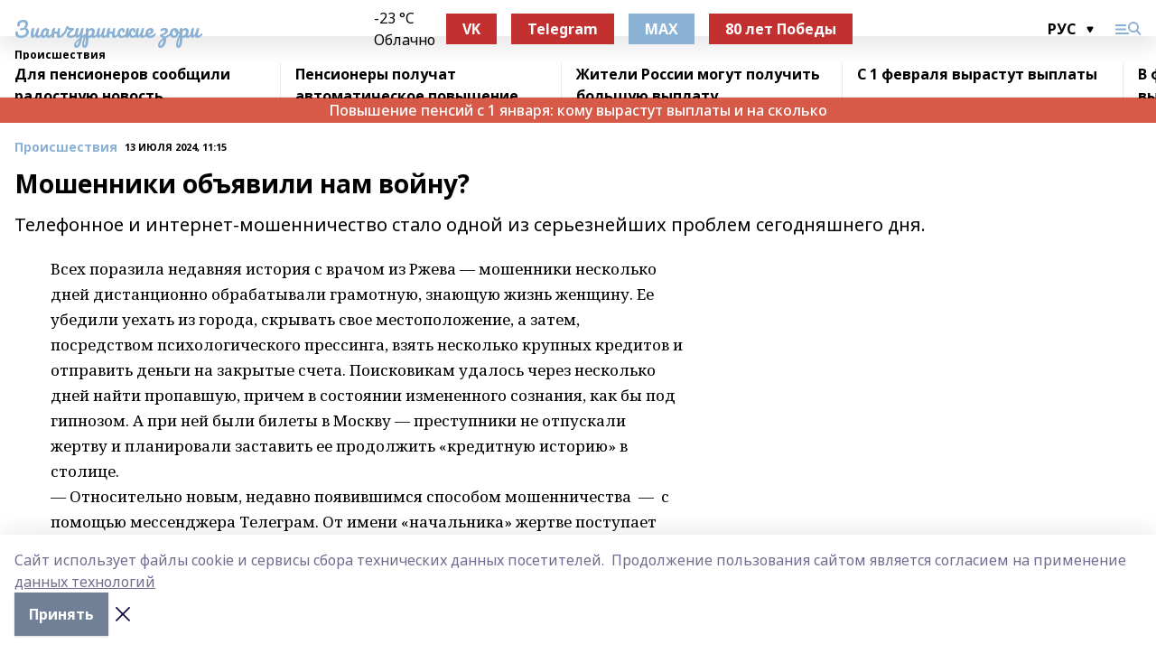

--- FILE ---
content_type: text/html; charset=utf-8
request_url: https://zianzori.ru/news/proisshestviya/2024-07-13/moshenniki-ob-yavili-nam-voynu-3845697
body_size: 34039
content:
<!doctype html>
<html data-n-head-ssr lang="ru" data-n-head="%7B%22lang%22:%7B%22ssr%22:%22ru%22%7D%7D">
  <head >
    <title>Мошенники объявили нам войну?</title><meta data-n-head="ssr" data-hid="google" name="google" content="notranslate"><meta data-n-head="ssr" data-hid="charset" charset="utf-8"><meta data-n-head="ssr" data-hid="og:image" property="og:image" content="https://api.bashinform.ru/attachments/973950125a7a7bced45085f5517eba6c0b7791bd/store/2fc07f07c85e79345542f55455a5a3c7d8b308f0803ea8661ddade382875/android-chrome-512x512.png"><meta data-n-head="ssr" name="viewport" content="width=1300"><meta data-n-head="ssr" data-hid="og:url" property="og:url" content="https://zianzori.ru/news/proisshestviya/2024-07-13/moshenniki-ob-yavili-nam-voynu-3845697"><meta data-n-head="ssr" data-hid="og:type" property="og:type" content="article"><meta data-n-head="ssr" name="yandex-verification" content="05c9f35d1346298a"><meta data-n-head="ssr" name="zen-verification" content="9CN0ppSCHnCBn1erzt8TiKPb1DfP6mAtFqCssAWPkkolk91p3Oih3JeFVUYklkEp"><meta data-n-head="ssr" name="google-site-verification" content="glM51jPPp3PvDBJtpNw79CNHinui9bcDGo0K8L67uUg"><meta data-n-head="ssr" data-hid="og:title" property="og:title" content="Мошенники объявили нам войну?"><meta data-n-head="ssr" data-hid="og:description" property="og:description" content="Телефонное и интернет-мошенничество стало одной из серьезнейших проблем сегодняшнего дня. "><meta data-n-head="ssr" data-hid="description" name="description" content="Телефонное и интернет-мошенничество стало одной из серьезнейших проблем сегодняшнего дня. "><link data-n-head="ssr" rel="icon" href="https://api.bashinform.ru/attachments/fe4738bbb124e95653f5c22c34f97bf1a99e73fd/store/9dc899791ee879fbd33d98dba338b1a42d7ca761207df2cadc46201515a8/favicon-16x16.png"><link data-n-head="ssr" rel="canonical" href="https://zianzori.ru/news/proisshestviya/2024-07-13/moshenniki-ob-yavili-nam-voynu-3845697"><link data-n-head="ssr" rel="preconnect" href="https://fonts.googleapis.com"><link data-n-head="ssr" rel="stylesheet" href="/fonts/noto-sans/index.css"><link data-n-head="ssr" rel="stylesheet" href="https://fonts.googleapis.com/css2?family=Noto+Serif:wght@400;700&amp;display=swap"><link data-n-head="ssr" rel="stylesheet" href="https://fonts.googleapis.com/css2?family=Inter:wght@400;600;700;900&amp;display=swap"><link data-n-head="ssr" rel="stylesheet" href="https://fonts.googleapis.com/css2?family=Montserrat:wght@400;700&amp;display=swap"><link data-n-head="ssr" rel="stylesheet" href="https://fonts.googleapis.com/css2?family=Pacifico&amp;display=swap"><style data-n-head="ssr">:root { --active-color: #8bb1d4; }</style><script data-n-head="ssr" src="https://yastatic.net/pcode/adfox/loader.js" crossorigin="anonymous"></script><script data-n-head="ssr" src="https://vk.com/js/api/openapi.js" async></script><script data-n-head="ssr" src="https://widget.sparrow.ru/js/embed.js" async></script><script data-n-head="ssr" src="//web.webpushs.com/js/push/295ca27fb83495b6a483882426850156_1.js" async></script><script data-n-head="ssr" src="https://yandex.ru/ads/system/header-bidding.js" async></script><script data-n-head="ssr" src="https://ads.digitalcaramel.com/js/bashinform.ru.js" type="text/javascript"></script><script data-n-head="ssr">window.yaContextCb = window.yaContextCb || []</script><script data-n-head="ssr" src="https://yandex.ru/ads/system/context.js" async></script><script data-n-head="ssr" type="application/ld+json">{
            "@context": "https://schema.org",
            "@type": "NewsArticle",
            "mainEntityOfPage": {
              "@type": "WebPage",
              "@id": "https://zianzori.ru/news/proisshestviya/2024-07-13/moshenniki-ob-yavili-nam-voynu-3845697"
            },
            "headline" : "Мошенники объявили нам войну?",
            "image": [
              "https://api.bashinform.ru/attachments/973950125a7a7bced45085f5517eba6c0b7791bd/store/2fc07f07c85e79345542f55455a5a3c7d8b308f0803ea8661ddade382875/android-chrome-512x512.png"
            ],
            "datePublished": "2024-07-13T11:15:00.000+05:00",
            "author": [{"@type":"Person","name":"Алина Мустафина"}],
            "publisher": {
              "@type": "Organization",
              "name": "Зианчуринские зори",
              "logo": {
                "@type": "ImageObject",
                "url": "https://api.bashinform.ru/attachments/973950125a7a7bced45085f5517eba6c0b7791bd/store/2fc07f07c85e79345542f55455a5a3c7d8b308f0803ea8661ddade382875/android-chrome-512x512.png"
              }
            },
            "description": "Телефонное и интернет-мошенничество стало одной из серьезнейших проблем сегодняшнего дня. "
          }</script><link rel="preload" href="/_nuxt/d4baa85.js" as="script"><link rel="preload" href="/_nuxt/622ad3e.js" as="script"><link rel="preload" href="/_nuxt/ee7430d.js" as="script"><link rel="preload" href="/_nuxt/bac9abf.js" as="script"><link rel="preload" href="/_nuxt/b3945eb.js" as="script"><link rel="preload" href="/_nuxt/1f4701a.js" as="script"><link rel="preload" href="/_nuxt/bb7a823.js" as="script"><link rel="preload" href="/_nuxt/61cd1ad.js" as="script"><link rel="preload" href="/_nuxt/3795d03.js" as="script"><link rel="preload" href="/_nuxt/2f0451b.js" as="script"><link rel="preload" href="/_nuxt/3b8baa0.js" as="script"><link rel="preload" href="/_nuxt/9842943.js" as="script"><style data-vue-ssr-id="02097838:0 0211d3d2:0 7e56e4e3:0 78c231fa:0 2b202313:0 3ba5510c:0 7deb7420:0 7501b878:0 67a80222:0 01f9c408:0 f11faff8:0 01b9542b:0 74a8f3db:0 fd82e6f0:0 69552a97:0 2bc4b7f8:0 67baf181:0 a473ccf0:0 b392ddfe:0 0a7c8cf7:0 b23a0b6c:0 3eb3f9ae:0 0684d134:0 7eba589d:0 77d4baa4:0 44e53ad8:0 d15e8f64:0">.fade-enter,.fade-leave-to{opacity:0}.fade-enter-active,.fade-leave-active{transition:opacity .2s ease}.fade-up-enter-active,.fade-up-leave-active{transition:all .35s}.fade-up-enter,.fade-up-leave-to{opacity:0;transform:translateY(-20px)}.rubric-date{display:flex;align-items:flex-end;margin-bottom:1rem}.cm-rubric{font-weight:700;font-size:14px;margin-right:.5rem;color:var(--active-color)}.cm-date{font-size:11px;text-transform:uppercase;font-weight:700}.cm-story{font-weight:700;font-size:14px;margin-left:.5rem;margin-right:.5rem;color:var(--active-color)}.serif-text{font-family:Noto Serif,serif;line-height:1.65;font-size:17px}.bg-img{background-size:cover;background-position:50%;height:0;position:relative;background-color:#e2e2e2;padding-bottom:56%;>img{position:absolute;left:0;top:0;width:100%;height:100%;-o-object-fit:cover;object-fit:cover;-o-object-position:center;object-position:center}}.btn{--text-opacity:1;color:#fff;color:rgba(255,255,255,var(--text-opacity));text-align:center;padding-top:1.5rem;padding-bottom:1.5rem;font-weight:700;cursor:pointer;margin-top:2rem;border-radius:8px;font-size:20px;background:var(--active-color)}.checkbox{border-radius:.5rem;border-width:1px;margin-right:1.25rem;cursor:pointer;border-color:#e9e9eb;width:32px;height:32px}.checkbox.__active{background:var(--active-color) 50% no-repeat url([data-uri]);border-color:var(--active-color)}.h1{margin-top:1rem;margin-bottom:1.5rem;font-weight:700;line-height:1.07;font-size:32px}.all-matters{text-align:center;cursor:pointer;padding-top:1.5rem;padding-bottom:1.5rem;font-weight:700;margin-bottom:2rem;border-radius:8px;background:#f5f5f5;font-size:20px}.all-matters.__small{padding-top:.75rem;padding-bottom:.75rem;margin-top:1.5rem;font-size:14px;border-radius:4px}[data-desktop]{.rubric-date{margin-bottom:1.25rem}.h1{font-size:46px;margin-top:1.5rem;margin-bottom:1.5rem}section.cols{display:grid;margin-left:58px;grid-gap:16px;grid-template-columns:816px 42px 300px}section.list-cols{display:grid;grid-gap:40px;grid-template-columns:1fr 300px}.matter-grid{display:flex;flex-wrap:wrap;margin-right:-16px}.top-sticky{position:-webkit-sticky;position:sticky;top:48px}.top-sticky.local{top:56px}.top-sticky.ig{top:86px}.top-sticky-matter{position:-webkit-sticky;position:sticky;z-index:1;top:102px}.top-sticky-matter.local{top:110px}.top-sticky-matter.ig{top:140px}}.search-form{display:flex;border-bottom-width:1px;--border-opacity:1;border-color:#fff;border-color:rgba(255,255,255,var(--border-opacity));padding-bottom:.75rem;justify-content:space-between;align-items:center;--text-opacity:1;color:#fff;color:rgba(255,255,255,var(--text-opacity));.reset{cursor:pointer;opacity:.5;display:block}input{background-color:transparent;border-style:none;--text-opacity:1;color:#fff;color:rgba(255,255,255,var(--text-opacity));outline:2px solid transparent;outline-offset:2px;width:66.666667%;font-size:20px}input::-moz-placeholder{color:hsla(0,0%,100%,.18824)}input:-ms-input-placeholder{color:hsla(0,0%,100%,.18824)}input::placeholder{color:hsla(0,0%,100%,.18824)}}[data-desktop] .search-form{width:820px;button{border-radius:.25rem;font-weight:700;padding:.5rem 1.5rem;cursor:pointer;--text-opacity:1;color:#fff;color:rgba(255,255,255,var(--text-opacity));font-size:22px;background:var(--active-color)}input{font-size:28px}.reset{margin-right:2rem;margin-left:auto}}html.locked{overflow:hidden}html{body{letter-spacing:-.03em;font-family:Noto Sans,sans-serif;line-height:1.19;font-size:14px}ol,ul{margin-left:2rem;margin-bottom:1rem;li{margin-bottom:.5rem}}ol{list-style-type:decimal}ul{list-style-type:disc}a{cursor:pointer;color:inherit}iframe,img,object,video{max-width:100%}}.container{padding-left:16px;padding-right:16px}[data-desktop]{min-width:1250px;.container{margin-left:auto;margin-right:auto;padding-left:0;padding-right:0;width:1250px}}
/*! normalize.css v8.0.1 | MIT License | github.com/necolas/normalize.css */html{line-height:1.15;-webkit-text-size-adjust:100%}body{margin:0}main{display:block}h1{font-size:2em;margin:.67em 0}hr{box-sizing:content-box;height:0;overflow:visible}pre{font-family:monospace,monospace;font-size:1em}a{background-color:transparent}abbr[title]{border-bottom:none;text-decoration:underline;-webkit-text-decoration:underline dotted;text-decoration:underline dotted}b,strong{font-weight:bolder}code,kbd,samp{font-family:monospace,monospace;font-size:1em}small{font-size:80%}sub,sup{font-size:75%;line-height:0;position:relative;vertical-align:baseline}sub{bottom:-.25em}sup{top:-.5em}img{border-style:none}button,input,optgroup,select,textarea{font-family:inherit;font-size:100%;line-height:1.15;margin:0}button,input{overflow:visible}button,select{text-transform:none}[type=button],[type=reset],[type=submit],button{-webkit-appearance:button}[type=button]::-moz-focus-inner,[type=reset]::-moz-focus-inner,[type=submit]::-moz-focus-inner,button::-moz-focus-inner{border-style:none;padding:0}[type=button]:-moz-focusring,[type=reset]:-moz-focusring,[type=submit]:-moz-focusring,button:-moz-focusring{outline:1px dotted ButtonText}fieldset{padding:.35em .75em .625em}legend{box-sizing:border-box;color:inherit;display:table;max-width:100%;padding:0;white-space:normal}progress{vertical-align:baseline}textarea{overflow:auto}[type=checkbox],[type=radio]{box-sizing:border-box;padding:0}[type=number]::-webkit-inner-spin-button,[type=number]::-webkit-outer-spin-button{height:auto}[type=search]{-webkit-appearance:textfield;outline-offset:-2px}[type=search]::-webkit-search-decoration{-webkit-appearance:none}::-webkit-file-upload-button{-webkit-appearance:button;font:inherit}details{display:block}summary{display:list-item}[hidden],template{display:none}blockquote,dd,dl,figure,h1,h2,h3,h4,h5,h6,hr,p,pre{margin:0}button{background-color:transparent;background-image:none}button:focus{outline:1px dotted;outline:5px auto -webkit-focus-ring-color}fieldset,ol,ul{margin:0;padding:0}ol,ul{list-style:none}html{font-family:Noto Sans,sans-serif;line-height:1.5}*,:after,:before{box-sizing:border-box;border:0 solid #e2e8f0}hr{border-top-width:1px}img{border-style:solid}textarea{resize:vertical}input::-moz-placeholder,textarea::-moz-placeholder{color:#a0aec0}input:-ms-input-placeholder,textarea:-ms-input-placeholder{color:#a0aec0}input::placeholder,textarea::placeholder{color:#a0aec0}[role=button],button{cursor:pointer}table{border-collapse:collapse}h1,h2,h3,h4,h5,h6{font-size:inherit;font-weight:inherit}a{color:inherit;text-decoration:inherit}button,input,optgroup,select,textarea{padding:0;line-height:inherit;color:inherit}code,kbd,pre,samp{font-family:Menlo,Monaco,Consolas,"Liberation Mono","Courier New",monospace}audio,canvas,embed,iframe,img,object,svg,video{display:block;vertical-align:middle}img,video{max-width:100%;height:auto}.appearance-none{-webkit-appearance:none;-moz-appearance:none;appearance:none}.bg-transparent{background-color:transparent}.bg-black{--bg-opacity:1;background-color:#000;background-color:rgba(0,0,0,var(--bg-opacity))}.bg-white{--bg-opacity:1;background-color:#fff;background-color:rgba(255,255,255,var(--bg-opacity))}.bg-gray-200{--bg-opacity:1;background-color:#edf2f7;background-color:rgba(237,242,247,var(--bg-opacity))}.bg-center{background-position:50%}.bg-top{background-position:top}.bg-no-repeat{background-repeat:no-repeat}.bg-cover{background-size:cover}.bg-contain{background-size:contain}.border-collapse{border-collapse:collapse}.border-black{--border-opacity:1;border-color:#000;border-color:rgba(0,0,0,var(--border-opacity))}.border-blue-400{--border-opacity:1;border-color:#63b3ed;border-color:rgba(99,179,237,var(--border-opacity))}.rounded{border-radius:.25rem}.rounded-lg{border-radius:.5rem}.rounded-full{border-radius:9999px}.border-none{border-style:none}.border-2{border-width:2px}.border-4{border-width:4px}.border{border-width:1px}.border-t-0{border-top-width:0}.border-t{border-top-width:1px}.border-b{border-bottom-width:1px}.cursor-pointer{cursor:pointer}.block{display:block}.inline-block{display:inline-block}.flex{display:flex}.table{display:table}.grid{display:grid}.hidden{display:none}.flex-col{flex-direction:column}.flex-wrap{flex-wrap:wrap}.flex-no-wrap{flex-wrap:nowrap}.items-center{align-items:center}.justify-center{justify-content:center}.justify-between{justify-content:space-between}.flex-grow-0{flex-grow:0}.flex-shrink-0{flex-shrink:0}.order-first{order:-9999}.order-last{order:9999}.font-sans{font-family:Noto Sans,sans-serif}.font-serif{font-family:Noto Serif,serif}.font-medium{font-weight:500}.font-semibold{font-weight:600}.font-bold{font-weight:700}.h-3{height:.75rem}.h-6{height:1.5rem}.h-12{height:3rem}.h-auto{height:auto}.h-full{height:100%}.text-xs{font-size:11px}.text-sm{font-size:12px}.text-base{font-size:14px}.text-lg{font-size:16px}.text-xl{font-size:18px}.text-2xl{font-size:21px}.text-3xl{font-size:30px}.text-4xl{font-size:46px}.leading-6{line-height:1.5rem}.leading-none{line-height:1}.leading-tight{line-height:1.07}.leading-snug{line-height:1.125}.m-0{margin:0}.my-0{margin-top:0;margin-bottom:0}.mx-0{margin-left:0;margin-right:0}.mx-1{margin-left:.25rem;margin-right:.25rem}.mx-2{margin-left:.5rem;margin-right:.5rem}.my-4{margin-top:1rem;margin-bottom:1rem}.mx-4{margin-left:1rem;margin-right:1rem}.my-5{margin-top:1.25rem;margin-bottom:1.25rem}.mx-5{margin-left:1.25rem;margin-right:1.25rem}.my-6{margin-top:1.5rem;margin-bottom:1.5rem}.my-8{margin-top:2rem;margin-bottom:2rem}.mx-auto{margin-left:auto;margin-right:auto}.-mx-3{margin-left:-.75rem;margin-right:-.75rem}.-my-4{margin-top:-1rem;margin-bottom:-1rem}.mt-0{margin-top:0}.mr-0{margin-right:0}.mb-0{margin-bottom:0}.ml-0{margin-left:0}.mt-1{margin-top:.25rem}.mr-1{margin-right:.25rem}.mb-1{margin-bottom:.25rem}.ml-1{margin-left:.25rem}.mt-2{margin-top:.5rem}.mr-2{margin-right:.5rem}.mb-2{margin-bottom:.5rem}.ml-2{margin-left:.5rem}.mt-3{margin-top:.75rem}.mr-3{margin-right:.75rem}.mb-3{margin-bottom:.75rem}.mt-4{margin-top:1rem}.mr-4{margin-right:1rem}.mb-4{margin-bottom:1rem}.ml-4{margin-left:1rem}.mt-5{margin-top:1.25rem}.mr-5{margin-right:1.25rem}.mb-5{margin-bottom:1.25rem}.mt-6{margin-top:1.5rem}.mr-6{margin-right:1.5rem}.mb-6{margin-bottom:1.5rem}.mt-8{margin-top:2rem}.mr-8{margin-right:2rem}.mb-8{margin-bottom:2rem}.ml-8{margin-left:2rem}.mt-10{margin-top:2.5rem}.ml-10{margin-left:2.5rem}.mt-12{margin-top:3rem}.mb-12{margin-bottom:3rem}.mt-16{margin-top:4rem}.mb-16{margin-bottom:4rem}.mr-20{margin-right:5rem}.mr-auto{margin-right:auto}.ml-auto{margin-left:auto}.mt-px{margin-top:1px}.-mt-2{margin-top:-.5rem}.max-w-none{max-width:none}.max-w-full{max-width:100%}.object-contain{-o-object-fit:contain;object-fit:contain}.object-cover{-o-object-fit:cover;object-fit:cover}.object-center{-o-object-position:center;object-position:center}.opacity-0{opacity:0}.opacity-50{opacity:.5}.outline-none{outline:2px solid transparent;outline-offset:2px}.overflow-auto{overflow:auto}.overflow-hidden{overflow:hidden}.overflow-visible{overflow:visible}.p-0{padding:0}.p-2{padding:.5rem}.p-3{padding:.75rem}.p-4{padding:1rem}.p-8{padding:2rem}.px-0{padding-left:0;padding-right:0}.py-1{padding-top:.25rem;padding-bottom:.25rem}.px-1{padding-left:.25rem;padding-right:.25rem}.py-2{padding-top:.5rem;padding-bottom:.5rem}.px-2{padding-left:.5rem;padding-right:.5rem}.py-3{padding-top:.75rem;padding-bottom:.75rem}.px-3{padding-left:.75rem;padding-right:.75rem}.py-4{padding-top:1rem;padding-bottom:1rem}.px-4{padding-left:1rem;padding-right:1rem}.px-5{padding-left:1.25rem;padding-right:1.25rem}.px-6{padding-left:1.5rem;padding-right:1.5rem}.py-8{padding-top:2rem;padding-bottom:2rem}.py-10{padding-top:2.5rem;padding-bottom:2.5rem}.pt-0{padding-top:0}.pr-0{padding-right:0}.pb-0{padding-bottom:0}.pt-1{padding-top:.25rem}.pt-2{padding-top:.5rem}.pb-2{padding-bottom:.5rem}.pl-2{padding-left:.5rem}.pt-3{padding-top:.75rem}.pb-3{padding-bottom:.75rem}.pt-4{padding-top:1rem}.pr-4{padding-right:1rem}.pb-4{padding-bottom:1rem}.pl-4{padding-left:1rem}.pt-5{padding-top:1.25rem}.pr-5{padding-right:1.25rem}.pb-5{padding-bottom:1.25rem}.pl-5{padding-left:1.25rem}.pt-6{padding-top:1.5rem}.pb-6{padding-bottom:1.5rem}.pl-6{padding-left:1.5rem}.pt-8{padding-top:2rem}.pb-8{padding-bottom:2rem}.pr-10{padding-right:2.5rem}.pb-12{padding-bottom:3rem}.pl-12{padding-left:3rem}.pb-16{padding-bottom:4rem}.pointer-events-none{pointer-events:none}.fixed{position:fixed}.absolute{position:absolute}.relative{position:relative}.sticky{position:-webkit-sticky;position:sticky}.top-0{top:0}.right-0{right:0}.bottom-0{bottom:0}.left-0{left:0}.left-auto{left:auto}.shadow{box-shadow:0 1px 3px 0 rgba(0,0,0,.1),0 1px 2px 0 rgba(0,0,0,.06)}.shadow-none{box-shadow:none}.text-center{text-align:center}.text-right{text-align:right}.text-transparent{color:transparent}.text-black{--text-opacity:1;color:#000;color:rgba(0,0,0,var(--text-opacity))}.text-white{--text-opacity:1;color:#fff;color:rgba(255,255,255,var(--text-opacity))}.text-gray-600{--text-opacity:1;color:#718096;color:rgba(113,128,150,var(--text-opacity))}.text-gray-700{--text-opacity:1;color:#4a5568;color:rgba(74,85,104,var(--text-opacity))}.uppercase{text-transform:uppercase}.underline{text-decoration:underline}.tracking-tight{letter-spacing:-.05em}.select-none{-webkit-user-select:none;-moz-user-select:none;-ms-user-select:none;user-select:none}.select-all{-webkit-user-select:all;-moz-user-select:all;-ms-user-select:all;user-select:all}.visible{visibility:visible}.invisible{visibility:hidden}.whitespace-no-wrap{white-space:nowrap}.w-3{width:.75rem}.w-auto{width:auto}.w-1\/3{width:33.333333%}.w-full{width:100%}.z-20{z-index:20}.z-50{z-index:50}.gap-1{grid-gap:.25rem;gap:.25rem}.gap-2{grid-gap:.5rem;gap:.5rem}.gap-3{grid-gap:.75rem;gap:.75rem}.gap-4{grid-gap:1rem;gap:1rem}.gap-5{grid-gap:1.25rem;gap:1.25rem}.gap-6{grid-gap:1.5rem;gap:1.5rem}.gap-8{grid-gap:2rem;gap:2rem}.gap-10{grid-gap:2.5rem;gap:2.5rem}.grid-cols-1{grid-template-columns:repeat(1,minmax(0,1fr))}.grid-cols-2{grid-template-columns:repeat(2,minmax(0,1fr))}.grid-cols-3{grid-template-columns:repeat(3,minmax(0,1fr))}.grid-cols-4{grid-template-columns:repeat(4,minmax(0,1fr))}.grid-cols-5{grid-template-columns:repeat(5,minmax(0,1fr))}.transform{--transform-translate-x:0;--transform-translate-y:0;--transform-rotate:0;--transform-skew-x:0;--transform-skew-y:0;--transform-scale-x:1;--transform-scale-y:1;transform:translateX(var(--transform-translate-x)) translateY(var(--transform-translate-y)) rotate(var(--transform-rotate)) skewX(var(--transform-skew-x)) skewY(var(--transform-skew-y)) scaleX(var(--transform-scale-x)) scaleY(var(--transform-scale-y))}.transition-all{transition-property:all}.transition{transition-property:background-color,border-color,color,fill,stroke,opacity,box-shadow,transform}@-webkit-keyframes spin{to{transform:rotate(1turn)}}@keyframes spin{to{transform:rotate(1turn)}}@-webkit-keyframes ping{75%,to{transform:scale(2);opacity:0}}@keyframes ping{75%,to{transform:scale(2);opacity:0}}@-webkit-keyframes pulse{50%{opacity:.5}}@keyframes pulse{50%{opacity:.5}}@-webkit-keyframes bounce{0%,to{transform:translateY(-25%);-webkit-animation-timing-function:cubic-bezier(.8,0,1,1);animation-timing-function:cubic-bezier(.8,0,1,1)}50%{transform:none;-webkit-animation-timing-function:cubic-bezier(0,0,.2,1);animation-timing-function:cubic-bezier(0,0,.2,1)}}@keyframes bounce{0%,to{transform:translateY(-25%);-webkit-animation-timing-function:cubic-bezier(.8,0,1,1);animation-timing-function:cubic-bezier(.8,0,1,1)}50%{transform:none;-webkit-animation-timing-function:cubic-bezier(0,0,.2,1);animation-timing-function:cubic-bezier(0,0,.2,1)}}
.nuxt-progress{position:fixed;top:0;left:0;right:0;height:2px;width:0;opacity:1;transition:width .1s,opacity .4s;background-color:var(--active-color);z-index:999999}.nuxt-progress.nuxt-progress-notransition{transition:none}.nuxt-progress-failed{background-color:red}
.page_1iNBq{position:relative;min-height:65vh}[data-desktop]{.topBanner_Im5IM{margin-left:auto;margin-right:auto;width:1256px}}
.bnr_2VvRX{margin-left:auto;margin-right:auto;width:300px}.bnr_2VvRX:not(:empty){margin-bottom:1rem}.bnrContainer_1ho9N.mb-0 .bnr_2VvRX{margin-bottom:0}[data-desktop]{.bnr_2VvRX{width:auto;margin-left:0;margin-right:0}}
.topline-container[data-v-7682f57c]{position:-webkit-sticky;position:sticky;top:0;z-index:10}.bottom-menu[data-v-7682f57c]{--bg-opacity:1;background-color:#fff;background-color:rgba(255,255,255,var(--bg-opacity));height:45px;box-shadow:0 15px 20px rgba(0,0,0,.08)}.bottom-menu.__dark[data-v-7682f57c]{--bg-opacity:1;background-color:#000;background-color:rgba(0,0,0,var(--bg-opacity));.bottom-menu-link{--text-opacity:1;color:#fff;color:rgba(255,255,255,var(--text-opacity))}.bottom-menu-link:hover{color:var(--active-color)}}.bottom-menu-links[data-v-7682f57c]{display:flex;overflow:auto;grid-gap:1rem;gap:1rem;padding-top:1rem;padding-bottom:1rem;scrollbar-width:none}.bottom-menu-links[data-v-7682f57c]::-webkit-scrollbar{display:none}.bottom-menu-link[data-v-7682f57c]{white-space:nowrap;font-weight:700}.bottom-menu-link[data-v-7682f57c]:hover{color:var(--active-color)}
.topline_KUXuM{--bg-opacity:1;background-color:#fff;background-color:rgba(255,255,255,var(--bg-opacity));padding-top:.5rem;padding-bottom:.5rem;position:relative;box-shadow:0 15px 20px rgba(0,0,0,.08);height:40px;z-index:1}.topline_KUXuM.__dark_3HDH5{--bg-opacity:1;background-color:#000;background-color:rgba(0,0,0,var(--bg-opacity))}[data-desktop]{.topline_KUXuM{height:50px}}
.container_3LUUG{display:flex;align-items:center;justify-content:space-between}.container_3LUUG.__dark_AMgBk{.logo_1geVj{--text-opacity:1;color:#fff;color:rgba(255,255,255,var(--text-opacity))}.menu-trigger_2_P72{--bg-opacity:1;background-color:#fff;background-color:rgba(255,255,255,var(--bg-opacity))}.lang_107ai,.topline-item_1BCyx{--text-opacity:1;color:#fff;color:rgba(255,255,255,var(--text-opacity))}.lang_107ai{background-image:url([data-uri])}}.lang_107ai{margin-left:auto;margin-right:1.25rem;padding-right:1rem;padding-left:.5rem;cursor:pointer;display:flex;align-items:center;font-weight:700;-webkit-appearance:none;-moz-appearance:none;appearance:none;outline:2px solid transparent;outline-offset:2px;text-transform:uppercase;background:no-repeat url([data-uri]) calc(100% - 3px) 50%}.logo-img_9ttWw{max-height:30px}.logo-text_Gwlnp{white-space:nowrap;font-family:Pacifico,serif;font-size:24px;line-height:.9;color:var(--active-color)}.menu-trigger_2_P72{cursor:pointer;width:30px;height:24px;background:var(--active-color);-webkit-mask:no-repeat url(/_nuxt/img/menu.cffb7c4.svg) center;mask:no-repeat url(/_nuxt/img/menu.cffb7c4.svg) center}.menu-trigger_2_P72.__cross_3NUSb{-webkit-mask-image:url([data-uri]);mask-image:url([data-uri])}.topline-item_1BCyx{font-weight:700;line-height:1;margin-right:16px}.topline-item_1BCyx,.topline-item_1BCyx.blue_1SDgs,.topline-item_1BCyx.red_1EmKm{--text-opacity:1;color:#fff;color:rgba(255,255,255,var(--text-opacity))}.topline-item_1BCyx.blue_1SDgs,.topline-item_1BCyx.red_1EmKm{padding:9px 18px;background:#8bb1d4}.topline-item_1BCyx.red_1EmKm{background:#c23030}.topline-item_1BCyx.default_3xuLv{font-size:12px;color:var(--active-color);max-width:100px}[data-desktop]{.logo-img_9ttWw{max-height:40px}.logo-text_Gwlnp{position:relative;top:-3px;font-size:36px}.slogan-desktop_2LraR{font-size:11px;margin-left:2.5rem;font-weight:700;text-transform:uppercase;color:#5e6a70}.lang_107ai{margin-left:0}}
.weather[data-v-f75b9a02]{display:flex;align-items:center;.icon{border-radius:9999px;margin-right:.5rem;background:var(--active-color) no-repeat 50%/11px;width:18px;height:18px}.clear{background-image:url(/_nuxt/img/clear.504a39c.svg)}.clouds{background-image:url(/_nuxt/img/clouds.35bb1b1.svg)}.few_clouds{background-image:url(/_nuxt/img/few_clouds.849e8ce.svg)}.rain{background-image:url(/_nuxt/img/rain.fa221cc.svg)}.snow{background-image:url(/_nuxt/img/snow.3971728.svg)}.thunderstorm_w_rain{background-image:url(/_nuxt/img/thunderstorm_w_rain.f4f5bf2.svg)}.thunderstorm{background-image:url(/_nuxt/img/thunderstorm.bbf00c1.svg)}.text{font-size:12px;font-weight:700;line-height:1;color:rgba(0,0,0,.9)}}.__dark.weather .text[data-v-f75b9a02]{--text-opacity:1;color:#fff;color:rgba(255,255,255,var(--text-opacity))}
.block_35WEi{position:-webkit-sticky;position:sticky;left:0;width:100%;padding-top:.75rem;padding-bottom:.75rem;--bg-opacity:1;background-color:#fff;background-color:rgba(255,255,255,var(--bg-opacity));--text-opacity:1;color:#000;color:rgba(0,0,0,var(--text-opacity));height:68px;z-index:8;border-bottom:1px solid rgba(0,0,0,.08235)}.block_35WEi.invisible_3bwn4{visibility:hidden}.block_35WEi.local_2u9p8,.block_35WEi.local_ext_2mSQw{top:40px}.block_35WEi.local_2u9p8.has_bottom_items_u0rcZ,.block_35WEi.local_ext_2mSQw.has_bottom_items_u0rcZ{top:85px}.block_35WEi.ig_3ld7e{top:50px}.block_35WEi.ig_3ld7e.has_bottom_items_u0rcZ{top:95px}.block_35WEi.bi_3BhQ1,.block_35WEi.bi_ext_1Yp6j{top:49px}.block_35WEi.bi_3BhQ1.has_bottom_items_u0rcZ,.block_35WEi.bi_ext_1Yp6j.has_bottom_items_u0rcZ{top:94px}.block_35WEi.red_wPGsU{background:#fdf3f3;.blockTitle_1BF2P{color:#d65a47}}.block_35WEi.blue_2AJX7{background:#e6ecf2;.blockTitle_1BF2P{color:#8bb1d4}}.block_35WEi{.loading_1RKbb{height:1.5rem;margin:0 auto}}.blockTitle_1BF2P{font-weight:700;font-size:12px;margin-bottom:.25rem;display:inline-block;overflow:hidden;max-height:1.2em;display:-webkit-box;-webkit-line-clamp:1;-webkit-box-orient:vertical;text-overflow:ellipsis}.items_2XU71{display:flex;overflow:auto;margin-left:-16px;margin-right:-16px;padding-left:16px;padding-right:16px}.items_2XU71::-webkit-scrollbar{display:none}.item_KFfAv{flex-shrink:0;flex-grow:0;padding-right:1rem;margin-right:1rem;font-weight:700;overflow:hidden;width:295px;max-height:2.4em;border-right:1px solid rgba(0,0,0,.08235);display:-webkit-box;-webkit-line-clamp:2;-webkit-box-orient:vertical;text-overflow:ellipsis}.item_KFfAv:hover{opacity:.75}[data-desktop]{.block_35WEi{height:54px}.block_35WEi.local_2u9p8,.block_35WEi.local_ext_2mSQw{top:50px}.block_35WEi.local_2u9p8.has_bottom_items_u0rcZ,.block_35WEi.local_ext_2mSQw.has_bottom_items_u0rcZ{top:95px}.block_35WEi.ig_3ld7e{top:80px}.block_35WEi.ig_3ld7e.has_bottom_items_u0rcZ{top:125px}.block_35WEi.bi_3BhQ1,.block_35WEi.bi_ext_1Yp6j{top:42px}.block_35WEi.bi_3BhQ1.has_bottom_items_u0rcZ,.block_35WEi.bi_ext_1Yp6j.has_bottom_items_u0rcZ{top:87px}.block_35WEi.image_3yONs{.prev_1cQoq{background-image:url([data-uri])}.next_827zB{background-image:url([data-uri])}}.wrapper_TrcU4{display:grid;grid-template-columns:240px calc(100% - 320px)}.next_827zB,.prev_1cQoq{position:absolute;cursor:pointer;width:24px;height:24px;top:4px;left:210px;background:url([data-uri])}.next_827zB{left:auto;right:15px;background:url([data-uri])}.blockTitle_1BF2P{font-size:18px;padding-right:2.5rem;margin-right:0;max-height:2.4em;-webkit-line-clamp:2}.items_2XU71{margin-left:0;padding-left:0;-ms-scroll-snap-type:x mandatory;scroll-snap-type:x mandatory;scroll-behavior:smooth;scrollbar-width:none}.item_KFfAv,.items_2XU71{margin-right:0;padding-right:0}.item_KFfAv{padding-left:1.25rem;scroll-snap-align:start;width:310px;border-left:1px solid rgba(0,0,0,.08235);border-right:none}}
@-webkit-keyframes rotate-data-v-8cdd8c10{0%{transform:rotate(0)}to{transform:rotate(1turn)}}@keyframes rotate-data-v-8cdd8c10{0%{transform:rotate(0)}to{transform:rotate(1turn)}}.component[data-v-8cdd8c10]{height:3rem;margin-top:1.5rem;margin-bottom:1.5rem;display:flex;justify-content:center;align-items:center;span{height:100%;width:4rem;background:no-repeat url(/_nuxt/img/loading.dd38236.svg) 50%/contain;-webkit-animation:rotate-data-v-8cdd8c10 .8s infinite;animation:rotate-data-v-8cdd8c10 .8s infinite}}
.promo_ZrQsB{text-align:center;display:block;--text-opacity:1;color:#fff;color:rgba(255,255,255,var(--text-opacity));font-weight:500;font-size:16px;line-height:1;position:relative;z-index:1;background:#d65a47;padding:6px 20px}[data-desktop]{.promo_ZrQsB{margin-left:auto;margin-right:auto;font-size:18px;padding:12px 40px}}
.feedTriggerMobile_1uP3h{text-align:center;width:100%;left:0;bottom:0;padding:1rem;color:#000;color:rgba(0,0,0,var(--text-opacity));background:#e7e7e7;filter:drop-shadow(0 -10px 30px rgba(0,0,0,.4))}.feedTriggerMobile_1uP3h,[data-desktop] .feedTriggerDesktop_eR1zC{position:fixed;font-weight:700;--text-opacity:1;z-index:8}[data-desktop] .feedTriggerDesktop_eR1zC{color:#fff;color:rgba(255,255,255,var(--text-opacity));cursor:pointer;padding:1rem 1rem 1rem 1.5rem;display:flex;align-items:center;justify-content:space-between;width:auto;font-size:28px;right:20px;bottom:20px;line-height:.85;background:var(--active-color);.new_36fkO{--bg-opacity:1;background-color:#fff;background-color:rgba(255,255,255,var(--bg-opacity));font-size:18px;padding:.25rem .5rem;margin-left:1rem;color:var(--active-color)}}
.noindex_1PbKm{display:block}.rubricDate_XPC5P{display:flex;margin-bottom:1rem;align-items:center;flex-wrap:wrap;grid-row-gap:.5rem;row-gap:.5rem}[data-desktop]{.rubricDate_XPC5P{margin-left:58px}.noindex_1PbKm,.pollContainer_25rgc{margin-left:40px}.noindex_1PbKm{width:700px}}
.h1_fQcc_{margin-top:0;margin-bottom:1rem;font-size:28px}.bigLead_37UJd{margin-bottom:1.25rem;font-size:20px}[data-desktop]{.h1_fQcc_{margin-bottom:1.25rem;margin-top:0;font-size:40px}.bigLead_37UJd{font-size:21px;margin-bottom:2rem}.smallLead_3mYo6{font-size:21px;font-weight:500}.leadImg_n0Xok{display:grid;grid-gap:2rem;gap:2rem;margin-bottom:2rem;grid-template-columns:repeat(2,minmax(0,1fr));margin-left:40px;width:700px}}
.partner[data-v-73e20f19]{margin-top:1rem;margin-bottom:1rem;color:rgba(0,0,0,.31373)}
.block_1h4f8{margin-bottom:1.5rem}[data-desktop] .block_1h4f8{margin-bottom:2rem}
.paragraph[data-v-7a4bd814]{a{color:var(--active-color)}p{margin-bottom:1.5rem}ol,ul{margin-left:2rem;margin-bottom:1rem;li{margin-bottom:.5rem}}ol{list-style-type:decimal}ul{list-style-type:disc}.question{font-weight:700;font-size:21px;line-height:1.43}.answer:before,.question:before{content:"— "}h2,h3,h4{font-weight:700;margin-bottom:1.5rem;line-height:1.07;font-family:Noto Sans,sans-serif}h2{font-size:30px}h3{font-size:21px}h4{font-size:18px}blockquote{padding-top:1rem;padding-bottom:1rem;margin-bottom:1rem;font-weight:700;font-family:Noto Sans,sans-serif;border-top:6px solid var(--active-color);border-bottom:6px solid var(--active-color);font-size:19px;line-height:1.15}.table-wrapper{overflow:auto}table{border-collapse:collapse;margin-top:1rem;margin-bottom:1rem;min-width:100%;td{padding:.75rem .5rem;border-width:1px}p{margin:0}}}
.video_2sWit{iframe,video{position:absolute;left:0;top:0;width:100%;height:100%;-o-object-fit:contain;object-fit:contain;--bg-opacity:1;background-color:#000;background-color:rgba(0,0,0,var(--bg-opacity))}}.bgImg_PfTsi{position:relative}.play_kA3IA{background-size:contain;background-repeat:no-repeat;background-position:50%;position:absolute;cursor:pointer;background-image:url([data-uri]);left:calc(50% - 25px);top:calc(50% - 25px);width:50px;height:50px}[data-desktop]{.bgImg_PfTsi:before{position:absolute;left:0;bottom:0;width:100%;content:"";height:100px;background:linear-gradient(transparent,rgba(0,0,0,.66667))}.video_2sWit{width:700px;margin-left:40px}.play_kA3IA{left:calc(50% - 43px);top:calc(50% - 43px);width:86px;height:86px}}
.photoText_slx0c{padding-top:.25rem;font-family:Noto Serif,serif;font-size:13px;a{color:var(--active-color)}}.author_1ZcJr{color:rgba(0,0,0,.50196);span{margin-right:.25rem}}[data-desktop]{.photoText_slx0c{padding-top:.75rem;font-size:12px;line-height:1}.author_1ZcJr{font-size:11px}}.photoText_slx0c.textWhite_m9vxt{--text-opacity:1;color:#fff;color:rgba(255,255,255,var(--text-opacity));.author_1ZcJr{--text-opacity:1;color:#fff;color:rgba(255,255,255,var(--text-opacity))}}
.authors_3UWeo{margin-bottom:1.5rem;display:grid;grid-gap:.25rem;gap:.25rem;font-family:Noto Serif,serif}.item_1CuO-:not(:last-child):after{content:", "}[data-desktop]{.authors_3UWeo{display:flex;grid-gap:.75rem;gap:.75rem;flex-wrap:wrap}.authors_3UWeo.right_1ePQ6{margin-left:40px;width:700px}}
.readus_3o8ag{margin-bottom:1.5rem;font-weight:700;font-size:16px}.subscribeButton_2yILe{font-weight:700;--text-opacity:1;color:#fff;color:rgba(255,255,255,var(--text-opacity));text-align:center;letter-spacing:-.05em;background:var(--active-color);padding:0 8px 3px;border-radius:11px;font-size:15px;width:140px}.rTitle_ae5sX{margin-bottom:1rem;font-family:Noto Sans,sans-serif;font-weight:700;color:#202022;font-size:20px;font-style:normal;line-height:normal}.items_1vOtx{display:flex;flex-wrap:wrap;grid-gap:.75rem;gap:.75rem;max-width:360px}.items_1vOtx.regional_OHiaP{.socialIcon_1xwkP{width:calc(33% - 10px)}.socialIcon_1xwkP:first-child,.socialIcon_1xwkP:nth-child(2){width:calc(50% - 10px)}}.socialIcon_1xwkP{margin-bottom:.5rem;background-size:contain;background-repeat:no-repeat;flex-shrink:0;width:calc(50% - 10px);background-position:0;height:30px}.vkIcon_1J2rG{background-image:url(/_nuxt/img/vk.07bf3d5.svg)}.vkShortIcon_1XRTC{background-image:url(/_nuxt/img/vk-short.1e19426.svg)}.tgIcon_3Y6iI{background-image:url(/_nuxt/img/tg.bfb93b5.svg)}.zenIcon_1Vpt0{background-image:url(/_nuxt/img/zen.1c41c49.svg)}.okIcon_3Q4dv{background-image:url(/_nuxt/img/ok.de8d66c.svg)}.okShortIcon_12fSg{background-image:url(/_nuxt/img/ok-short.e0e3723.svg)}.maxIcon_3MreL{background-image:url(/_nuxt/img/max.da7c1ef.png)}[data-desktop]{.readus_3o8ag{margin-left:2.5rem}.items_1vOtx{flex-wrap:nowrap;max-width:none;align-items:center}.subscribeButton_2yILe{text-align:center;font-weight:700;width:auto;padding:4px 7px 7px;font-size:25px}.socialIcon_1xwkP{height:45px}.vkIcon_1J2rG{width:197px!important}.vkShortIcon_1XRTC{width:90px!important}.tgIcon_3Y6iI{width:160px!important}.zenIcon_1Vpt0{width:110px!important}.okIcon_3Q4dv{width:256px!important}.okShortIcon_12fSg{width:90px!important}.maxIcon_3MreL{width:110px!important}}
.socials_3qx1G{margin-bottom:1.5rem}.socials_3qx1G.__black a{--border-opacity:1;border-color:#000;border-color:rgba(0,0,0,var(--border-opacity))}.socials_3qx1G.__border-white_1pZ66 .items_JTU4t a{--border-opacity:1;border-color:#fff;border-color:rgba(255,255,255,var(--border-opacity))}.socials_3qx1G{a{display:block;background-position:50%;background-repeat:no-repeat;cursor:pointer;width:20%;border:.5px solid #e2e2e2;border-right-width:0;height:42px}a:last-child{border-right-width:1px}}.items_JTU4t{display:flex}.vk_3jS8H{background-image:url(/_nuxt/img/vk.a3fc87d.svg)}.ok_3Znis{background-image:url(/_nuxt/img/ok.480e53f.svg)}.wa_32a2a{background-image:url(/_nuxt/img/wa.f2f254d.svg)}.tg_1vndD{background-image:url([data-uri])}.print_3gkIT{background-image:url(/_nuxt/img/print.f5ef7f3.svg)}.max_sqBYC{background-image:url([data-uri])}[data-desktop]{.socials_3qx1G{margin-bottom:0;width:42px}.socials_3qx1G.__sticky{position:-webkit-sticky;position:sticky;top:102px}.socials_3qx1G.__sticky.local_3XMUZ{top:110px}.socials_3qx1G.__sticky.ig_zkzMn{top:140px}.socials_3qx1G{a{width:auto;border-width:1px;border-bottom-width:0}a:last-child{border-bottom-width:1px}}.items_JTU4t{display:block}}.socials_3qx1G.__dark_1QzU6{a{border-color:#373737}.vk_3jS8H{background-image:url(/_nuxt/img/vk-white.dc41d20.svg)}.ok_3Znis{background-image:url(/_nuxt/img/ok-white.c2036d3.svg)}.wa_32a2a{background-image:url(/_nuxt/img/wa-white.e567518.svg)}.tg_1vndD{background-image:url([data-uri])}.print_3gkIT{background-image:url(/_nuxt/img/print-white.f6fd3d9.svg)}.max_sqBYC{background-image:url([data-uri])}}
.blockTitle_2XRiy{margin-bottom:.75rem;font-weight:700;font-size:28px}.itemsContainer_3JjHp{overflow:auto;margin-right:-1rem}.items_Kf7PA{width:770px;display:flex;overflow:auto}.teaserItem_ZVyTH{padding:.75rem;background:#f2f2f4;width:240px;margin-right:16px;.img_3lUmb{margin-bottom:.5rem}.title_3KNuK{line-height:1.07;font-size:18px;font-weight:700}}.teaserItem_ZVyTH:hover .title_3KNuK{color:var(--active-color)}[data-desktop]{.blockTitle_2XRiy{font-size:30px}.itemsContainer_3JjHp{margin-right:0;overflow:visible}.items_Kf7PA{display:grid;grid-template-columns:repeat(3,minmax(0,1fr));grid-gap:1.5rem;gap:1.5rem;width:auto;overflow:visible}.teaserItem_ZVyTH{width:auto;margin-right:0;background-color:transparent;padding:0;.img_3lUmb{background:#8894a2 url(/_nuxt/img/pattern-mix.5c9ce73.svg) 100% 100% no-repeat;padding-right:40px}.title_3KNuK{font-size:21px}}}
.blurImgContainer_3_532{position:relative;overflow:hidden;--bg-opacity:1;background-color:#edf2f7;background-color:rgba(237,242,247,var(--bg-opacity));background-position:50%;background-repeat:no-repeat;display:flex;align-items:center;justify-content:center;aspect-ratio:16/9;background-image:url(/img/loading.svg)}.blurImgBlur_2fI8T{background-position:50%;background-size:cover;filter:blur(10px)}.blurImgBlur_2fI8T,.blurImgImg_ZaMSE{position:absolute;left:0;top:0;width:100%;height:100%}.blurImgImg_ZaMSE{-o-object-fit:contain;object-fit:contain;-o-object-position:center;object-position:center}.play_hPlPQ{background-size:contain;background-position:50%;background-repeat:no-repeat;position:relative;z-index:1;width:18%;min-width:30px;max-width:80px;aspect-ratio:1/1;background-image:url([data-uri])}[data-desktop]{.play_hPlPQ{min-width:35px}}
.footer_2pohu{padding:2rem .75rem;margin-top:2rem;position:relative;background:#282828;color:#eceff1}[data-desktop]{.footer_2pohu{padding:2.5rem 0}}
.footerContainer_YJ8Ze{display:grid;grid-template-columns:repeat(1,minmax(0,1fr));grid-gap:20px;font-family:Inter,sans-serif;font-size:13px;line-height:1.38;a{--text-opacity:1;color:#fff;color:rgba(255,255,255,var(--text-opacity));opacity:.75}a:hover{opacity:.5}}.contacts_3N-fT{display:grid;grid-template-columns:repeat(1,minmax(0,1fr));grid-gap:.75rem;gap:.75rem}[data-desktop]{.footerContainer_YJ8Ze{grid-gap:2.5rem;gap:2.5rem;grid-template-columns:1fr 1fr 1fr 220px;padding-bottom:20px!important}.footerContainer_YJ8Ze.__2_3FM1O{grid-template-columns:1fr 220px}.footerContainer_YJ8Ze.__3_2yCD-{grid-template-columns:1fr 1fr 220px}.footerContainer_YJ8Ze.__4_33040{grid-template-columns:1fr 1fr 1fr 220px}}</style>
  </head>
  <body class="desktop " data-desktop="1" data-n-head="%7B%22class%22:%7B%22ssr%22:%22desktop%20%22%7D,%22data-desktop%22:%7B%22ssr%22:%221%22%7D%7D">
    <div data-server-rendered="true" id="__nuxt"><!----><div id="__layout"><div><!----> <div class="bg-white"><div class="bnrContainer_1ho9N mb-0 topBanner_Im5IM"><div title="banner_1" class="adfox-bnr bnr_2VvRX"></div></div> <!----> <div class="mb-0 bnrContainer_1ho9N"><div title="fullscreen" class="html-bnr bnr_2VvRX"></div></div> <!----></div> <div class="topline-container" data-v-7682f57c><div data-v-7682f57c><div class="topline_KUXuM"><div class="container container_3LUUG"><a href="/" class="nuxt-link-active logo-text_Gwlnp">Зианчуринские зори</a> <!----> <div class="weather ml-auto mr-3" data-v-f75b9a02><div class="icon clouds" data-v-f75b9a02></div> <div class="text" data-v-f75b9a02>-23 °С <br data-v-f75b9a02>Облачно</div></div> <a href="https://vk.com/public203981259" target="_self" class="topline-item_1BCyx red_1EmKm">VK</a><a href="https://t.me/zianzori  " target="_self" class="topline-item_1BCyx red_1EmKm">Telegram</a><a href="https://max.ru/public60262717" target="_self" class="topline-item_1BCyx blue_1SDgs">MAX</a><a href="/rubric/pobeda-80" target="_blank" class="topline-item_1BCyx red_1EmKm">80 лет Победы</a> <select class="lang_107ai"><option selected="selected">Рус</option> <option value="https://ejansura.ru">Баш</option></select> <div class="menu-trigger_2_P72"></div></div></div></div> <!----></div> <div><div class="block_35WEi undefined local_ext_2mSQw"><div class="component loading_1RKbb" data-v-8cdd8c10><span data-v-8cdd8c10></span></div></div> <a href="/news/ekonomika/2025-12-20/povyshenie-pensiy-s-1-yanvarya-komu-vyrastut-vyplaty-i-na-skolko-4515672" data-fetch-key="0" class="promo_ZrQsB">Повышение пенсий с 1 января: кому вырастут выплаты и на сколько</a> <div class="page_1iNBq"><div><!----> <div class="feedTriggerDesktop_eR1zC"><span>Все новости</span> <!----></div></div> <div class="container mt-4"><div><div class="rubricDate_XPC5P"><a href="/news/proisshestviya" class="cm-rubric nuxt-link-active">Происшествия</a> <div class="cm-date mr-2">13 Июля 2024, 11:15</div> <!----> <!----></div> <section class="cols"><div><div class="mb-4"><!----> <h1 class="h1 h1_fQcc_">Мошенники объявили нам войну?</h1> <h2 class="bigLead_37UJd">Телефонное и интернет-мошенничество стало одной из серьезнейших проблем сегодняшнего дня. </h2> <div data-v-73e20f19><!----> <!----></div> <!----> <!----></div> <!----> <div><div class="block_1h4f8"><div class="paragraph serif-text" style="margin-left:40px;width:700px;" data-v-7a4bd814><p>Всех поразила недавняя история с врачом из Ржева &mdash; мошенники несколько дней дистанционно обрабатывали грамотную, знающую жизнь женщину. Ее убедили уехать из города, скрывать свое местоположение, а затем, посредством психологического прессинга, взять несколько крупных кредитов и отправить деньги на закрытые счета. Поисковикам удалось через несколько дней найти пропавшую, причем в состоянии измененного сознания, как бы под гипнозом. А при ней были билеты в Москву &mdash; преступники не отпускали жертву и планировали заставить ее продолжить &laquo;кредитную историю&raquo; в столице.</p>
<p>&mdash; Относительно новым, недавно появившимся способом мошенничества&nbsp; &mdash;&nbsp; с помощью мессенджера Телеграм. От имени &laquo;начальника&raquo; жертве поступает сообщение. Внешне все выглядит так, как будто руководитель действительно обращается к подчиненному. Присутствует даже знакомая аватарка. Вас должно насторожить отсутствие предыдущей переписки, беседа начинается &laquo;с чистого листа&raquo;. Сообщение от руководителя примерно такого содержания: &laquo;В нашей организации произошло ЧП, утечка личных данных сотрудников. Вам сейчас будут звонить из полиции (или даже ФСБ, в некоторых случаях называются фамилия, имя, отчество того, кто будет звонить). Затем жертве в этом же мессенджере поступает видеозвонок. Сотрудник в форме, на фоне кабинета, представляется именно так, как в сообщении от руководителя, подтверждает, что в организации произошла утечка данных, личные персональные данные сотрудников ушли в интернет и ими пользуются злоумышленники для совершения различных преступлений. &laquo;Сотрудник правоохранительных органов&raquo; обязательно спрашивает: в одиночестве ли человек находится в данный момент; если нет, то просит выйти, так как разговор конфиденциальный; также особо велит никому о данной беседе не рассказывать. Идет психологический прессинг, человеку не дают опомниться, внушают чувство необоснованной вины, пугают, в случае отказа, привлечением к уголовной ответственности по статье 308 УК РФ &mdash; за отказ от дачи показаний. Или даже за соучастие в преступлении &mdash; финансировании запрещенных организаций.</p>
<p>Затем человеку дается целеуказание: поскольку его данными сейчас распоряжаются злоумышленники, по имеющейся информации на ваше имя берут кредиты (чтобы отправить средства нашим противникам). Далее &laquo;сотрудник полиции&raquo; говорит, что сейчас поступит звонок из Центрального банка &mdash; и такой звонок поступает. &laquo;Сотрудник банка&raquo; из &laquo;службы безопасности&raquo; подтверждает, что в данный момент на ваше имя оформляется кредит. Как правило, озвучиваются серьезные суммы: 300, 400, 500 тысяч рублей. Жертва начинает паниковать, ей поясняют: чтобы эти операции заблокировать, необходимо пройти в ближайший банк, взять кредит на такую, а лучше большую сумму и перевести деньги на &laquo;безопасный счет&raquo;. Люди идут в банк или несколько банков, оформляют заявки, получают кредит и переводят деньги на счет, номер которого диктуют преступники.</p></div></div><div class="block_1h4f8"><div class="video_2sWit"><div class="bg-img bgImg_PfTsi"><!----> <span class="play_kA3IA"></span> <!----> <video controls="controls" src="https://api.bashinform.ru/attachments/2440a01525083938ea11ea638f3e3f766fe33f65/store/166d63089edf5916f5e89baa7a31fe4ca17946647124b64c50c767389380/%D0%97%D0%B2%D0%BE%D0%BD%D0%BE%D0%BA_%D0%B3%D0%BE%D1%80%D0%B8%D0%B7%D0%BE%D0%BD%D1%82%D0%B0%D0%BB%D1%8C.mp4"></video></div> <!----></div></div></div> <!----> <!----> <!----> <!----> <!----> <!----> <div class="authors_3UWeo right_1ePQ6"><div><span class="mr-2">Автор:</span> <span class="item_1CuO-">Алина Мустафина</span></div> <!----></div> <!----> <div class="readus_3o8ag"><div class="rTitle_ae5sX">Читайте нас</div> <div class="items_1vOtx regional_OHiaP"><!----> <a href="https://t.me/zianzori" target="_blank" title="Открыть в новом окне." class="socialIcon_1xwkP tgIcon_3Y6iI"></a> <a href="https://vk.com/public60262717" target="_blank" title="Открыть в новом окне." class="socialIcon_1xwkP vkShortIcon_1XRTC"></a> <a href="https://dzen.ru/zianzori?favid=254150215" target="_blank" title="Открыть в новом окне." class="socialIcon_1xwkP zenIcon_1Vpt0"></a> <a href="https://ok.ru/zianzori" target="_blank" title="Открыть в новом окне." class="socialIcon_1xwkP okShortIcon_12fSg"></a></div></div></div> <div><div class="__sticky socials_3qx1G"><div class="items_JTU4t"><a class="vk_3jS8H"></a><a class="tg_1vndD"></a><a class="wa_32a2a"></a><a class="ok_3Znis"></a><a class="max_sqBYC"></a> <a class="print_3gkIT"></a></div></div></div> <div><div class="top-sticky-matter "><div class="flex bnrContainer_1ho9N"><div id="" title="banner_6" class="rsya-bnr bnr_2VvRX"></div></div> <div class="flex bnrContainer_1ho9N"><div title="banner_9" class="html-bnr bnr_2VvRX"></div></div></div></div></section></div> <!----> <div><!----> <!----> <div class="mb-8"><div class="blockTitle_2XRiy">Новости партнеров</div> <div class="itemsContainer_3JjHp"><div class="items_Kf7PA"><a href="https://fotobank02.ru/" class="teaserItem_ZVyTH"><div class="img_3lUmb"><div class="blurImgContainer_3_532"><div class="blurImgBlur_2fI8T"></div> <img class="blurImgImg_ZaMSE"> <!----></div></div> <div class="title_3KNuK">Фотобанк журналистов РБ</div></a><a href="https://fotobank02.ru/еда-и-напитки/" class="teaserItem_ZVyTH"><div class="img_3lUmb"><div class="blurImgContainer_3_532"><div class="blurImgBlur_2fI8T"></div> <img class="blurImgImg_ZaMSE"> <!----></div></div> <div class="title_3KNuK">Рубрика &quot;Еда и напитки&quot;</div></a><a href="https://fotobank02.ru/животные/" class="teaserItem_ZVyTH"><div class="img_3lUmb"><div class="blurImgContainer_3_532"><div class="blurImgBlur_2fI8T"></div> <img class="blurImgImg_ZaMSE"> <!----></div></div> <div class="title_3KNuK">Рубрика &quot;Животные&quot;</div></a></div></div></div><div class="mb-8"><div class="blockTitle_2XRiy">Погода</div> <div class="itemsContainer_3JjHp"><div class="items_Kf7PA"><a href="https://zianzori.ru/news/pogoda/2025-08-14/v-bashkiriyu-idyot-poholodanie-4348618" class="teaserItem_ZVyTH"><div class="img_3lUmb"><div class="blurImgContainer_3_532"><div class="blurImgBlur_2fI8T"></div> <img class="blurImgImg_ZaMSE"> <!----></div></div> <div class="title_3KNuK">Погода в Башкирии удивит</div></a><a href="https://zianzori.ru/news/pogoda/2025-08-13/kogda-prekratyatsya-dozhdi-v-bashkirii-4348438" class="teaserItem_ZVyTH"><div class="img_3lUmb"><div class="blurImgContainer_3_532"><div class="blurImgBlur_2fI8T"></div> <img class="blurImgImg_ZaMSE"> <!----></div></div> <div class="title_3KNuK">Когда прекратятся дожди в Башкирии? </div></a><a href="https://zianzori.ru/news/pogoda/2025-08-12/v-bashkirii-pogoda-gotovit-syurprizy-4347236" class="teaserItem_ZVyTH"><div class="img_3lUmb"><div class="blurImgContainer_3_532"><div class="blurImgBlur_2fI8T"></div> <img class="blurImgImg_ZaMSE"> <!----></div></div> <div class="title_3KNuK">В Башкирии погода готовит сюрпризы</div></a></div></div></div></div> <!----> <!----> <!----> <!----></div> <div class="component" style="display:none;" data-v-8cdd8c10><span data-v-8cdd8c10></span></div> <div class="inf"></div></div></div> <div class="footer_2pohu"><div><div class="footerContainer_YJ8Ze __2_3FM1O __3_2yCD- __4_33040 container"><div><p>&copy; 2026 Общественно-политическая газета "Зианчуринские зори"</p>
<p>директор-главный редактор В.Е. Куянова</p>
<p>Газета &laquo;Зианчуринские зори&raquo; зарегистрирована в Управлении Федеральной службы по надзору в сфере связи, информационных технологий и массовых коммуникаций по Республике Башкортостан. Регистрационный номер ПИ № ТУ 02 - 01812 от 19.05.2025 г.</p>
<p><a href="https://zianzori.ru/pages/ob-ispolzovanii-personalnykh-dannykh">Об использовании персональных данных</a></p></div> <div><ul>
<li><a href="https://zianzori.ru/pages/ob-izdanii">Об издании</a></li>
<li><a href="https://zianzori.ru/pages/rukovodstvo">Руководство</a></li>
<li><a href="https://zianzori.ru/pages/nashi-kontakty">Контакты</a></li>
<li><a href="https://zianzori.ru/pages/antiterror">Антитеррор</a></li>
<li><a href="https://zianzori.ru/pages/informacia-o-telefonah-doveria">Информация о телефонах доверия</a></li>
</ul>
<p></p></div> <div><p>Мы в социальных сетях</p>
<p><a href="https://vk.com/public203981259" target="_blank" rel="noopener">ВК</a></p>
<p><a href="https://ok.ru/zianzori" target="_blank" rel="noopener">ОК</a></p>
<p><a href="https://t.me/zianzori" target="_blank" rel="noopener">Telegram</a></p>
<p><a href="https://max.ru/public60262717" target="_blank" rel="noopener">MAX</a></p></div> <div class="contacts_3N-fT"><div><b>Телефон</b> <div>директор-редактор - 8(34785)2-11-45</div></div><div><b>Эл. почта</b> <div>zori@ufamts.ru</div></div><div><b>Адрес</b> <div>453380 Республика Башкортостан,  Зианчуринский район,с.  Исянгулово, ул.Советская,9.</div></div><div><b>Рекламная служба</b> <div>8(34785)2-11-09</div></div><div><b>Редакция</b> <div>8(34785)2-11-25</div></div><div><b>Приемная</b> <div>8(34785)2-11-45</div></div><!----><div><b>Отдел кадров</b> <div> 2-11-89</div></div></div></div> <div class="container"><div class="flex mt-4"><a href="https://metrika.yandex.ru/stat/?id=45034262" target="_blank" rel="nofollow" class="mr-4"><img src="https://informer.yandex.ru/informer/45034262/3_0_FFFFFFFF_EFEFEFFF_0_pageviews" alt="Яндекс.Метрика" title="Яндекс.Метрика: данные за сегодня (просмотры, визиты и уникальные посетители)" style="width:88px; height:31px; border:0;"></a> <a href="https://www.liveinternet.ru/click" target="_blank" class="mr-4"><img src="https://counter.yadro.ru/logo?11.6" title="LiveInternet: показано число просмотров за 24 часа, посетителей за 24 часа и за сегодня" alt width="88" height="31" style="border:0"></a> <a href="https://top-fwz1.mail.ru/jump?from=3415839" target="_blank"><img src="https://top-fwz1.mail.ru/counter?id=3415839;t=502;l=1" alt="Top.Mail.Ru" height="31" width="88" style="border:0;"></a></div></div></div></div> <!----><!----><!----><!----><!----><!----><!----><!----><!----><!----><!----></div></div></div><script>window.__NUXT__=(function(a,b,c,d,e,f,g,h,i,j,k,l,m,n,o,p,q,r,s,t,u,v,w,x,y,z,A,B,C,D,E,F,G,H,I,J,K,L,M,N,O,P,Q,R,S,T,U,V,W,X,Y,Z,_,$,aa,ab,ac,ad,ae,af,ag,ah,ai,aj,ak,al,am,an,ao,ap,aq,ar,as,at,au,av,aw,ax,ay,az,aA,aB,aC,aD,aE,aF,aG,aH,aI,aJ,aK,aL,aM,aN,aO,aP,aQ,aR,aS,aT,aU,aV,aW,aX,aY,aZ,a_,a$,ba,bb,bc,bd,be,bf,bg,bh,bi,bj,bk,bl,bm,bn,bo,bp,bq,br,bs,bt,bu,bv,bw,bx,by,bz,bA,bB,bC,bD,bE,bF,bG,bH,bI,bJ,bK,bL,bM,bN,bO,bP,bQ,bR,bS,bT,bU,bV,bW,bX,bY,bZ,b_,b$,ca,cb,cc,cd,ce,cf,cg,ch,ci,cj,ck,cl,cm,cn,co,cp,cq,cr,cs,ct,cu,cv,cw,cx,cy,cz,cA,cB,cC,cD,cE,cF,cG,cH,cI,cJ,cK,cL,cM,cN,cO,cP,cQ,cR,cS,cT,cU,cV,cW,cX,cY,cZ,c_,c$,da,db,dc,dd,de,df,dg,dh,di,dj,dk,dl,dm,dn,do0,dp,dq,dr,ds,dt,du,dv,dw,dx,dy,dz,dA,dB,dC,dD,dE,dF,dG,dH,dI,dJ,dK,dL,dM,dN,dO,dP,dQ,dR,dS,dT,dU,dV,dW,dX,dY,dZ,d_,d$,ea,eb,ec,ed,ee,ef,eg,eh,ei,ej,ek,el,em,en,eo,ep,eq,er,es,et,eu,ev,ew,ex,ey,ez,eA,eB,eC,eD,eE,eF,eG,eH,eI,eJ,eK,eL,eM,eN,eO,eP,eQ,eR,eS,eT,eU,eV,eW,eX,eY,eZ,e_,e$,fa,fb,fc,fd,fe,ff,fg,fh,fi,fj,fk,fl,fm,fn,fo,fp,fq,fr){bg.id=3845697;bg.title=bh;bg.lead=bi;bg.is_promo=e;bg.erid=d;bg.show_authors=f;bg.published_at=bj;bg.noindex_text=d;bg.platform_id=l;bg.lightning=e;bg.registration_area=u;bg.is_partners_matter=e;bg.mark_as_ads=e;bg.advertiser_details=d;bg.kind=r;bg.kind_path=v;bg.image=d;bg.image_90=d;bg.image_250=d;bg.image_800=d;bg.image_1600=d;bg.path=bk;bg.rubric_title=p;bg.rubric_path="\u002Fnews\u002Fproisshestviya";bg.type=m;bg.authors=[B];bg.platform_title=j;bg.platform_host=q;bg.meta_information_attributes={id:2837195,title:d,description:d,keywords:d};bg.theme="white";bg.noindex=d;bg.content_blocks=[{position:c,kind:b,text:"\u003Cp\u003EВсех поразила недавняя история с врачом из Ржева &mdash; мошенники несколько дней дистанционно обрабатывали грамотную, знающую жизнь женщину. Ее убедили уехать из города, скрывать свое местоположение, а затем, посредством психологического прессинга, взять несколько крупных кредитов и отправить деньги на закрытые счета. Поисковикам удалось через несколько дней найти пропавшую, причем в состоянии измененного сознания, как бы под гипнозом. А при ней были билеты в Москву &mdash; преступники не отпускали жертву и планировали заставить ее продолжить &laquo;кредитную историю&raquo; в столице.\u003C\u002Fp\u003E\r\n\u003Cp\u003E&mdash; Относительно новым, недавно появившимся способом мошенничества&nbsp; &mdash;&nbsp; с помощью мессенджера Телеграм. От имени &laquo;начальника&raquo; жертве поступает сообщение. Внешне все выглядит так, как будто руководитель действительно обращается к подчиненному. Присутствует даже знакомая аватарка. Вас должно насторожить отсутствие предыдущей переписки, беседа начинается &laquo;с чистого листа&raquo;. Сообщение от руководителя примерно такого содержания: &laquo;В нашей организации произошло ЧП, утечка личных данных сотрудников. Вам сейчас будут звонить из полиции (или даже ФСБ, в некоторых случаях называются фамилия, имя, отчество того, кто будет звонить). Затем жертве в этом же мессенджере поступает видеозвонок. Сотрудник в форме, на фоне кабинета, представляется именно так, как в сообщении от руководителя, подтверждает, что в организации произошла утечка данных, личные персональные данные сотрудников ушли в интернет и ими пользуются злоумышленники для совершения различных преступлений. &laquo;Сотрудник правоохранительных органов&raquo; обязательно спрашивает: в одиночестве ли человек находится в данный момент; если нет, то просит выйти, так как разговор конфиденциальный; также особо велит никому о данной беседе не рассказывать. Идет психологический прессинг, человеку не дают опомниться, внушают чувство необоснованной вины, пугают, в случае отказа, привлечением к уголовной ответственности по статье 308 УК РФ &mdash; за отказ от дачи показаний. Или даже за соучастие в преступлении &mdash; финансировании запрещенных организаций.\u003C\u002Fp\u003E\r\n\u003Cp\u003EЗатем человеку дается целеуказание: поскольку его данными сейчас распоряжаются злоумышленники, по имеющейся информации на ваше имя берут кредиты (чтобы отправить средства нашим противникам). Далее &laquo;сотрудник полиции&raquo; говорит, что сейчас поступит звонок из Центрального банка &mdash; и такой звонок поступает. &laquo;Сотрудник банка&raquo; из &laquo;службы безопасности&raquo; подтверждает, что в данный момент на ваше имя оформляется кредит. Как правило, озвучиваются серьезные суммы: 300, 400, 500 тысяч рублей. Жертва начинает паниковать, ей поясняют: чтобы эти операции заблокировать, необходимо пройти в ближайший банк, взять кредит на такую, а лучше большую сумму и перевести деньги на &laquo;безопасный счет&raquo;. Люди идут в банк или несколько банков, оформляют заявки, получают кредит и переводят деньги на счет, номер которого диктуют преступники.\u003C\u002Fp\u003E"},{position:n,kind:bl,code:d,author:d,source:d,description:d,video:{author:d,source:d,file_size:"17086597",file_filename:"Звонок_горизонталь.mp4",file_content_type:"video\u002Fmp4",description:d,url:"https:\u002F\u002Fapi.bashinform.ru\u002Fattachments\u002F2440a01525083938ea11ea638f3e3f766fe33f65\u002Fstore\u002F166d63089edf5916f5e89baa7a31fe4ca17946647124b64c50c767389380\u002F%D0%97%D0%B2%D0%BE%D0%BD%D0%BE%D0%BA_%D0%B3%D0%BE%D1%80%D0%B8%D0%B7%D0%BE%D0%BD%D1%82%D0%B0%D0%BB%D1%8C.mp4"},image:d}];bg.poll=d;bg.official_comment=d;bg.tags=[];bg.schema_org=[{"@context":bm,"@type":C,url:q,logo:D},{"@context":bm,"@type":"BreadcrumbList",itemListElement:[{"@type":bn,position:n,name:m,item:{name:m,"@id":"https:\u002F\u002Fzianzori.ru\u002Fnews"}},{"@type":bn,position:s,name:p,item:{name:p,"@id":"https:\u002F\u002Fzianzori.ru\u002Fnews\u002Fproisshestviya"}}]},{"@context":"http:\u002F\u002Fschema.org","@type":"NewsArticle",mainEntityOfPage:{"@type":"WebPage","@id":bo},headline:bh,genre:p,url:bo,description:bi,text:" Всех поразила недавняя история с врачом из Ржева — мошенники несколько дней дистанционно обрабатывали грамотную, знающую жизнь женщину. Ее убедили уехать из города, скрывать свое местоположение, а затем, посредством психологического прессинга, взять несколько крупных кредитов и отправить деньги на закрытые счета. Поисковикам удалось через несколько дней найти пропавшую, причем в состоянии измененного сознания, как бы под гипнозом. А при ней были билеты в Москву — преступники не отпускали жертву и планировали заставить ее продолжить «кредитную историю» в столице.\r\n— Относительно новым, недавно появившимся способом мошенничества  —  с помощью мессенджера Телеграм. От имени «начальника» жертве поступает сообщение. Внешне все выглядит так, как будто руководитель действительно обращается к подчиненному. Присутствует даже знакомая аватарка. Вас должно насторожить отсутствие предыдущей переписки, беседа начинается «с чистого листа». Сообщение от руководителя примерно такого содержания: «В нашей организации произошло ЧП, утечка личных данных сотрудников. Вам сейчас будут звонить из полиции (или даже ФСБ, в некоторых случаях называются фамилия, имя, отчество того, кто будет звонить). Затем жертве в этом же мессенджере поступает видеозвонок. Сотрудник в форме, на фоне кабинета, представляется именно так, как в сообщении от руководителя, подтверждает, что в организации произошла утечка данных, личные персональные данные сотрудников ушли в интернет и ими пользуются злоумышленники для совершения различных преступлений. «Сотрудник правоохранительных органов» обязательно спрашивает: в одиночестве ли человек находится в данный момент; если нет, то просит выйти, так как разговор конфиденциальный; также особо велит никому о данной беседе не рассказывать. Идет психологический прессинг, человеку не дают опомниться, внушают чувство необоснованной вины, пугают, в случае отказа, привлечением к уголовной ответственности по статье 308 УК РФ — за отказ от дачи показаний. Или даже за соучастие в преступлении — финансировании запрещенных организаций.\r\nЗатем человеку дается целеуказание: поскольку его данными сейчас распоряжаются злоумышленники, по имеющейся информации на ваше имя берут кредиты (чтобы отправить средства нашим противникам). Далее «сотрудник полиции» говорит, что сейчас поступит звонок из Центрального банка — и такой звонок поступает. «Сотрудник банка» из «службы безопасности» подтверждает, что в данный момент на ваше имя оформляется кредит. Как правило, озвучиваются серьезные суммы: 300, 400, 500 тысяч рублей. Жертва начинает паниковать, ей поясняют: чтобы эти операции заблокировать, необходимо пройти в ближайший банк, взять кредит на такую, а лучше большую сумму и перевести деньги на «безопасный счет». Люди идут в банк или несколько банков, оформляют заявки, получают кредит и переводят деньги на счет, номер которого диктуют преступники.",author:{"@type":C,name:j},about:[],image:[d],datePublished:bj,dateModified:"2024-07-13T11:15:03.183+05:00",publisher:{"@type":C,name:j,logo:{"@type":"ImageObject",url:D}}}];bg.story=d;bg.small_lead_image=e;bg.translated_by=d;bg.counters={google_analytics_id:bp,yandex_metrika_id:bq,liveinternet_counter_id:br};bg.views=n;bg.hide_views=f;bs.matter_title=bt;bs.matter_path=bu;bv.matter_title=bt;bv.matter_path=bu;return {layout:"default",data:[{matters:[bg]}],fetch:{"0":{mainItem:bs,minorItem:bv}},error:d,state:{platform:{meta_information_attributes:{id:l,title:"Зианчуринские зори: Новости Башкирии",description:"Сайт газеты Зианчуринские зори - Новости Зианчуринского района и Башкортостана (Башкирии).",keywords:"зианчуринские зори, новости башкирии, новости башкортостан, новости зианчуринского района"},id:l,color:"#8bb1d4",title:j,domain:"zianzori.ru",hostname:q,footer_text:d,favicon_url:"https:\u002F\u002Fapi.bashinform.ru\u002Fattachments\u002Ffe4738bbb124e95653f5c22c34f97bf1a99e73fd\u002Fstore\u002F9dc899791ee879fbd33d98dba338b1a42d7ca761207df2cadc46201515a8\u002Ffavicon-16x16.png",contact_email:"feedback@rbsmi.ru",logo_mobile_url:d,logo_desktop_url:D,logo_footer_url:d,weather_data:{desc:"Clouds",temp:-23.35,date:"2026-01-21T23:00:07+00:00"},template:"local_ext",footer_column_first:"\u003Cp\u003E&copy; 2026 Общественно-политическая газета \"Зианчуринские зори\"\u003C\u002Fp\u003E\n\u003Cp\u003Eдиректор-главный редактор В.Е. Куянова\u003C\u002Fp\u003E\n\u003Cp\u003EГазета &laquo;Зианчуринские зори&raquo; зарегистрирована в Управлении Федеральной службы по надзору в сфере связи, информационных технологий и массовых коммуникаций по Республике Башкортостан. Регистрационный номер ПИ № ТУ 02 - 01812 от 19.05.2025 г.\u003C\u002Fp\u003E\n\u003Cp\u003E\u003Ca href=\"https:\u002F\u002Fzianzori.ru\u002Fpages\u002Fob-ispolzovanii-personalnykh-dannykh\"\u003EОб использовании персональных данных\u003C\u002Fa\u003E\u003C\u002Fp\u003E",footer_column_second:"\u003Cul\u003E\n\u003Cli\u003E\u003Ca href=\"https:\u002F\u002Fzianzori.ru\u002Fpages\u002Fob-izdanii\"\u003EОб издании\u003C\u002Fa\u003E\u003C\u002Fli\u003E\n\u003Cli\u003E\u003Ca href=\"https:\u002F\u002Fzianzori.ru\u002Fpages\u002Frukovodstvo\"\u003EРуководство\u003C\u002Fa\u003E\u003C\u002Fli\u003E\n\u003Cli\u003E\u003Ca href=\"https:\u002F\u002Fzianzori.ru\u002Fpages\u002Fnashi-kontakty\"\u003EКонтакты\u003C\u002Fa\u003E\u003C\u002Fli\u003E\n\u003Cli\u003E\u003Ca href=\"https:\u002F\u002Fzianzori.ru\u002Fpages\u002Fantiterror\"\u003EАнтитеррор\u003C\u002Fa\u003E\u003C\u002Fli\u003E\n\u003Cli\u003E\u003Ca href=\"https:\u002F\u002Fzianzori.ru\u002Fpages\u002Finformacia-o-telefonah-doveria\"\u003EИнформация о телефонах доверия\u003C\u002Fa\u003E\u003C\u002Fli\u003E\n\u003C\u002Ful\u003E\n\u003Cp\u003E\u003C\u002Fp\u003E",footer_column_third:"\u003Cp\u003EМы в социальных сетях\u003C\u002Fp\u003E\n\u003Cp\u003E\u003Ca href=\"https:\u002F\u002Fvk.com\u002Fpublic203981259\" target=\"_blank\" rel=\"noopener\"\u003EВК\u003C\u002Fa\u003E\u003C\u002Fp\u003E\n\u003Cp\u003E\u003Ca href=\"https:\u002F\u002Fok.ru\u002Fzianzori\" target=\"_blank\" rel=\"noopener\"\u003EОК\u003C\u002Fa\u003E\u003C\u002Fp\u003E\n\u003Cp\u003E\u003Ca href=\"https:\u002F\u002Ft.me\u002Fzianzori\" target=\"_blank\" rel=\"noopener\"\u003ETelegram\u003C\u002Fa\u003E\u003C\u002Fp\u003E\n\u003Cp\u003E\u003Ca href=\"https:\u002F\u002Fmax.ru\u002Fpublic60262717\" target=\"_blank\" rel=\"noopener\"\u003EMAX\u003C\u002Fa\u003E\u003C\u002Fp\u003E",link_yandex_news:h,h1_title_on_main_page:"Общественно-политическая газета Зианчуринского района",send_pulse_code:"\u002F\u002Fweb.webpushs.com\u002Fjs\u002Fpush\u002F295ca27fb83495b6a483882426850156_1.js",announcement:{title:"Теперь мы в Telegram",description:"Подписывайтесь на наш канал: https:\u002F\u002Ft.me\u002Fzianzori   ",url:"https:\u002F\u002Ft.me\u002Fzianzori   ",is_active:e,image:{author:d,source:d,description:d,width:800,height:513,url:"https:\u002F\u002Fzianzori.ru\u002Fattachments\u002F2298fa1bb7a8b75dffa34e5381082d5bba507ac7\u002Fstore\u002Fcrop\u002F0\u002F0\u002F800\u002F513\u002F800\u002F513\u002F154\u002F82f6b31afcce7d1e5ffa0a3d1bfb14e988bba227340190ca00368688fbd6\u002FSimple+Plants+Photo+Background+Flower+VK+Post+%281%29.png",apply_blackout:c}},banners:[{code:"{\"ownerId\":379790,\"containerId\":\"adfox_162495859197136554\",\"params\":{\"pp\":\"bpxd\",\"ps\":\"fazt\",\"p2\":\"hgom\"}}",slug:"banner_1",description:"Над топлайном - “№1. 1256x250”",visibility:o,provider:k},{code:"{\"ownerId\":379790,\"containerId\":\"adfox_162495859226476297\",\"params\":{\"pp\":\"bpxe\",\"ps\":\"fazt\",\"p2\":\"hgon\"}}",slug:"banner_2",description:"Лента новостей - “№2. 240x400”",visibility:o,provider:k},{code:"{\"ownerId\":379790,\"containerId\":\"adfox_162495859262895141\",\"params\":{\"pp\":\"bpxf\",\"ps\":\"fazt\",\"p2\":\"hgoo\"}}",slug:"banner_3",description:"Лента новостей - “№3. 240x400”",visibility:o,provider:k},{code:"{\"ownerId\":379790,\"containerId\":\"adfox_162495859640044112\",\"params\":{\"pp\":\"bpxj\",\"ps\":\"fazt\",\"p2\":\"hgos\"}}",slug:"banner_7",description:"Конкурс. Правая колонка. - “№7. 240x400”",visibility:o,provider:k},{code:"{\"ownerId\":379790,\"containerId\":\"adfox_162495859815983133\",\"params\":{\"pp\":\"bpxk\",\"ps\":\"fazt\",\"p2\":\"hgot\"}}",slug:"m_banner_1",description:"Над топлайном - “№1. Мобайл”",visibility:w,provider:k},{code:"{\"ownerId\":379790,\"containerId\":\"adfox_162495859873689278\",\"params\":{\"pp\":\"bpxl\",\"ps\":\"fazt\",\"p2\":\"hgou\"}}",slug:"m_banner_2",description:"После ленты новостей - “№2. Мобайл”",visibility:w,provider:k},{code:"{\"ownerId\":379790,\"containerId\":\"adfox_162495859936612456\",\"params\":{\"pp\":\"bpxm\",\"ps\":\"fazt\",\"p2\":\"hgov\"}}",slug:"m_banner_3",description:"Между редакционным и рекламным блоками - “№3. Мобайл”",visibility:w,provider:k},{code:"{\"ownerId\":379790,\"containerId\":\"adfox_162495860163157394\",\"params\":{\"pp\":\"bpxn\",\"ps\":\"fazt\",\"p2\":\"hgow\"}}",slug:"m_banner_4",description:"Плоский баннер",visibility:w,provider:k},{code:"{\"ownerId\":379790,\"containerId\":\"adfox_162495860186154161\",\"params\":{\"pp\":\"bpxo\",\"ps\":\"fazt\",\"p2\":\"hgox\"}}",slug:"m_banner_5",description:"Между рекламным блоком и футером - “№5. Мобайл”",visibility:w,provider:k},{code:d,slug:"lucky_ads",description:"Рекламный код от LuckyAds",visibility:i,provider:g},{code:d,slug:"oblivki",description:"Рекламный код от Oblivki",visibility:i,provider:g},{code:d,slug:"gnezdo",description:"Рекламный код от Gnezdo",visibility:i,provider:g},{code:d,slug:"yandex_rtb_head",description:"Яндекс РТБ с видеорекламой в шапке сайта",visibility:i,provider:g},{code:d,slug:"yandex_rtb_amp",description:"Яндекс РТБ на AMP страницах",visibility:i,provider:g},{code:d,slug:"yandex_rtb_footer",description:"Яндекс РТБ в футере",visibility:i,provider:g},{code:d,slug:"relap_inline",description:"Рекламный код от Relap.io In-line",visibility:i,provider:g},{code:d,slug:"relap_teaser",description:"Рекламный код от Relap.io в тизерах",visibility:i,provider:g},{code:d,slug:bw,description:"Рекламный код от MediaMetrics",visibility:i,provider:g},{code:"\u003Cdiv id=\"DivID\"\u003E\u003C\u002Fdiv\u003E\n\u003Cscript type=\"text\u002Fjavascript\"\nsrc=\"\u002F\u002Fnews.mediametrics.ru\u002Fcgi-bin\u002Fb.fcgi?ac=b&m=js&n=4&id=DivID\" \ncharset=\"UTF-8\"\u003E\n\u003C\u002Fscript\u003E",slug:bw,description:"Код Mediametrics",visibility:i,provider:g},{code:"{\"ownerId\":379790,\"containerId\":\"adfox_162495859503945289\",\"params\":{\"pp\":\"bpxi\",\"ps\":\"fazt\",\"p2\":\"hgor\"}}",slug:"dis_banner_6",description:bx,visibility:o,provider:k},{code:by,slug:"banner_6",description:bx,visibility:o,provider:bz},{code:by,slug:"banner_6_rsya_test",description:"Тестовый баннер РСЯ для правой колонки",visibility:o,provider:bz},{code:"\u003Cdiv id=\"moevideobanner240400\"\u003E\u003C\u002Fdiv\u003E\n\u003Cscript type=\"text\u002Fjavascript\"\u003E\n  (\n    () =\u003E {\n      const script = document.createElement(\"script\");\n      script.src = \"https:\u002F\u002Fcdn1.moe.video\u002Fp\u002Fb.js\";\n      script.onload = () =\u003E {\n        addBanner({\n\telement: '#moevideobanner240400',\n\tplacement: 11427,\n\twidth: '240px',\n\theight: '400px',\n\tadvertCount: 0,\n        });\n      };\n      document.body.append(script);\n    }\n  )()\n\u003C\u002Fscript\u003E",slug:"banner_9",description:"Второй баннер 240х400 в материале",visibility:o,provider:g},{code:"\u003C!-- Yandex.RTB R-A-5510483-1 --\u003E\n\u003Cscript\u003E\nwindow.yaContextCb.push(()=\u003E{\n\tYa.Context.AdvManager.render({\n\t\t\"blockId\": \"R-A-5510483-1\",\n\t\t\"type\": \"floorAd\",\n\t\t\"platform\": \"touch\"\n\t})\n})\n\u003C\u002Fscript\u003E",slug:"fullscreen",description:"fullscreen РСЯ",visibility:i,provider:g}],teaser_blocks:[{title:"Погода",is_shown_on_desktop:f,is_shown_on_mobile:f,blocks:{first:{url:"https:\u002F\u002Fzianzori.ru\u002Fnews\u002Fpogoda\u002F2025-08-14\u002Fv-bashkiriyu-idyot-poholodanie-4348618",title:"Погода в Башкирии удивит",image_url:"https:\u002F\u002Fapi.bashinform.ru\u002Fattachments\u002F684c95ef6eef6f53d0e8df3bf9f4a105dbed2c6b\u002Fstore\u002Fc1617d807879c9c59012792ae60aef62d57f0face8397bfb8006ccfd0505\u002F9519c314-cf4b-4988-a9c0-61307cff5f36+%281%29.jpeg"},second:{url:"https:\u002F\u002Fzianzori.ru\u002Fnews\u002Fpogoda\u002F2025-08-13\u002Fkogda-prekratyatsya-dozhdi-v-bashkirii-4348438",title:"Когда прекратятся дожди в Башкирии? ",image_url:"https:\u002F\u002Fapi.bashinform.ru\u002Fattachments\u002Ff06be4a5a36f3a41fae45e124334b2912c571c37\u002Fstore\u002F8a220cfbb6c88b44cb5d5d8577f8aab7ddd8e5ee191f84ca719da2fdda47\u002FPHOTO-2024-06-04-14-23-23.jpg"},third:{url:"https:\u002F\u002Fzianzori.ru\u002Fnews\u002Fpogoda\u002F2025-08-12\u002Fv-bashkirii-pogoda-gotovit-syurprizy-4347236",title:"В Башкирии погода готовит сюрпризы",image_url:"https:\u002F\u002Fapi.bashinform.ru\u002Fattachments\u002F38fdfe39095a1e0b9577d27ebcac8138a649f728\u002Fstore\u002F82366304b9c9b9ac3a2866121ba157b68c07baaedd176561ac9fa6b676ac\u002FPHOTO-2024-06-04-09-33-09.jpg"}}}],global_teaser_blocks:[{title:"Новости партнеров",is_shown_on_desktop:f,is_shown_on_mobile:f,blocks:{first:{url:"https:\u002F\u002Ffotobank02.ru\u002F",title:"Фотобанк журналистов РБ",image_url:"https:\u002F\u002Fapi.bashinform.ru\u002Fattachments\u002F63d42eda232029efef92c47b0568ba5952456ae3\u002Fstore\u002Fd7a7f8bfe555ab7353d3a7a9b6f107ca7258fc9d98077dd1521c7912bb8b\u002FWhatsApp+Image+2025-09-25+at+10.28.45.jpeg"},second:{url:"https:\u002F\u002Ffotobank02.ru\u002Fеда-и-напитки\u002F",title:"Рубрика \"Еда и напитки\"",image_url:"https:\u002F\u002Fapi.bashinform.ru\u002Fattachments\u002F65f1ca830a8d3d9a2ef4c2d2f3e04b1d41b62328\u002Fstore\u002F8e32f1273bc0aa9da026807075eb1a7448a0b6bfb52e34cafb7a1b8f40fa\u002F2025-09-25_16-16-13.jpg"},third:{url:"https:\u002F\u002Ffotobank02.ru\u002Fживотные\u002F",title:"Рубрика \"Животные\"",image_url:"https:\u002F\u002Fapi.bashinform.ru\u002Fattachments\u002Fce2247dd25de5c22a7afacb4f4e2d3b6e10cad0e\u002Fstore\u002F2920d64bbcabf9e4174c31827c6224192dff10a4c8aee0b47afd2965d121\u002F2025-09-25_16-18-10.jpg"}}}],menu_items:[],rubrics:[{slug:bA,title:"Было-стало",id:bA},{slug:bB,title:"Год полезных дел для малой родины",id:bB},{slug:bC,title:"Проблемы, которые решаются",id:bC},{slug:bD,title:"Коронавирусу - нет!",id:bD},{slug:bE,title:"Здравоохранение",id:bE},{slug:bF,title:"Деятельность Президента РФ",id:bF},{slug:bG,title:E,id:bG},{slug:F,title:bH,id:F},{slug:bI,title:G,id:bI},{slug:H,title:bJ,id:H},{slug:bK,title:I,id:bK},{slug:bL,title:J,id:bL},{slug:bM,title:K,id:bM},{slug:bN,title:L,id:bN},{slug:bO,title:M,id:bO},{slug:bP,title:N,id:bP},{slug:bQ,title:O,id:bQ},{slug:bR,title:P,id:bR},{slug:bS,title:Q,id:bS},{slug:bT,title:R,id:bT},{slug:bU,title:S,id:bU},{slug:bV,title:T,id:bV},{slug:bW,title:U,id:bW},{slug:bX,title:V,id:bX},{slug:bY,title:W,id:bY},{slug:bZ,title:X,id:bZ},{slug:b_,title:Y,id:b_},{slug:b$,title:Z,id:b$},{slug:ca,title:_,id:ca},{slug:cb,title:$,id:cb},{slug:cc,title:aa,id:cc},{slug:cd,title:ab,id:cd},{slug:ce,title:ac,id:ce},{slug:cf,title:ad,id:cf},{slug:cg,title:ae,id:cg},{slug:ch,title:af,id:ch},{slug:ci,title:ag,id:ci},{slug:cj,title:ah,id:cj},{slug:ck,title:ai,id:ck},{slug:cl,title:aj,id:cl},{slug:cm,title:ak,id:cm},{slug:cn,title:al,id:cn},{slug:co,title:am,id:co},{slug:cp,title:an,id:cp},{slug:cq,title:ao,id:cq},{slug:cr,title:ap,id:cr},{slug:cs,title:aq,id:cs},{slug:ct,title:ar,id:ct},{slug:cu,title:as,id:cu},{slug:cv,title:at,id:cv},{slug:cw,title:au,id:cw},{slug:cx,title:av,id:cx},{slug:cy,title:aw,id:cy},{slug:cz,title:ax,id:cz},{slug:cA,title:z,id:cA},{slug:cB,title:"Антитеррор",id:cB},{slug:cC,title:ay,id:cC},{slug:cD,title:az,id:cD},{slug:cE,title:aA,id:cE},{slug:cF,title:aB,id:cF},{slug:cG,title:aC,id:cG},{slug:cH,title:"СВОих не бросаем",id:cH},{slug:cI,title:"Безопасность дорожного движения",id:cI},{slug:cJ,title:p,id:cJ},{slug:cK,title:aD,id:cK},{slug:cL,title:aE,id:cL},{slug:cM,title:aF,id:cM},{slug:cN,title:"Год полезных дел",id:cN},{slug:cO,title:aG,id:cO},{slug:cP,title:aH,id:cP},{slug:cQ,title:aI,id:cQ},{slug:cR,title:aJ,id:cR},{slug:cS,title:aK,id:cS},{slug:cT,title:aL,id:cT},{slug:cU,title:aM,id:cU},{slug:cV,title:aN,id:cV},{slug:cW,title:aO,id:cW},{slug:cX,title:aP,id:cX},{slug:cY,title:aQ,id:cY},{slug:cZ,title:aR,id:cZ},{slug:c_,title:aS,id:c_},{slug:c$,title:aT,id:c$},{slug:da,title:aU,id:da},{slug:db,title:aV,id:db},{slug:dc,title:aW,id:dc},{slug:dd,title:aX,id:dd},{slug:de,title:aY,id:de},{slug:df,title:aZ,id:df},{slug:dg,title:a_,id:dg},{slug:dh,title:a$,id:dh},{slug:di,title:ba,id:di},{slug:dj,title:bb,id:dj},{slug:dk,title:bc,id:dk},{slug:dl,title:bd,id:dl},{slug:dm,title:t,id:dm}],language:"rus",language_title:"Русский",matter_kinds:[{id:r,title:m},{id:"article",title:"Статья"},{id:"opinion",title:"Мнение"},{id:"press_conference",title:"Пресс-конференция"},{id:"card",title:"Карточки"},{id:"tilda",title:"Тильда"},{id:"gallery",title:"Фотогалерея"},{id:bl,title:"Видео"},{id:"survey",title:"Опрос"},{id:"test",title:"Тест"},{id:"podcast",title:"Подкаст"},{id:"persona",title:"Персона"},{id:"contest",title:"Конкурс"},{id:"broadcast",title:"Онлайн-трансляция"}],menu_sections:[{title:j,position:c,section_type:dn,menu_items:[{title:do0,url:dp,position:c,menu:a,item_type:b},{title:dq,url:dr,position:n,menu:a,item_type:b},{title:ds,url:dt,position:s,menu:a,item_type:b},{title:du,url:dv,position:x,menu:a,item_type:b},{title:dw,url:dx,position:y,menu:a,item_type:b},{title:"Информация о телефонах доверия",url:"\u002Fpages\u002Finformacia-o-telefonah-doveria",position:A,menu:a,item_type:b}]},{title:"Агенство",position:c,section_type:dy,menu_items:[{title:do0,url:dp,position:c,menu:a,item_type:b},{title:dq,url:dr,position:c,menu:a,item_type:b},{title:ds,url:dt,position:c,menu:a,item_type:b},{title:du,url:dv,position:c,menu:a,item_type:b},{title:dw,url:dx,position:c,menu:a,item_type:b}]},{title:dz,position:c,section_type:dy,menu_items:[{title:t,url:dA,position:c,menu:a,item_type:b},{title:aK,url:dB,position:c,menu:a,item_type:b},{title:aL,url:dC,position:c,menu:a,item_type:b},{title:aM,url:dD,position:c,menu:a,item_type:b},{title:aN,url:dE,position:c,menu:a,item_type:b},{title:aO,url:dF,position:c,menu:a,item_type:b},{title:aP,url:dG,position:c,menu:a,item_type:b},{title:aQ,url:dH,position:c,menu:a,item_type:b},{title:I,url:dI,position:c,menu:a,item_type:b},{title:aR,url:dJ,position:c,menu:a,item_type:b},{title:aS,url:dK,position:c,menu:a,item_type:b},{title:aT,url:dL,position:c,menu:a,item_type:b},{title:aU,url:dM,position:c,menu:a,item_type:b},{title:aV,url:dN,position:c,menu:a,item_type:b},{title:aW,url:dO,position:c,menu:a,item_type:b},{title:aY,url:dP,position:c,menu:a,item_type:b},{title:aZ,url:dQ,position:c,menu:a,item_type:b},{title:a_,url:dR,position:c,menu:a,item_type:b},{title:a$,url:dS,position:c,menu:a,item_type:b},{title:ba,url:dT,position:c,menu:a,item_type:b},{title:bb,url:dU,position:c,menu:a,item_type:b},{title:bc,url:dV,position:c,menu:a,item_type:b},{title:bd,url:dW,position:c,menu:a,item_type:b},{title:aE,url:dX,position:c,menu:a,item_type:b},{title:J,url:dY,position:c,menu:a,item_type:b},{title:E,url:dZ,position:c,menu:a,item_type:b},{title:K,url:d_,position:c,menu:a,item_type:b},{title:L,url:d$,position:c,menu:a,item_type:b},{title:M,url:ea,position:c,menu:a,item_type:b},{title:N,url:eb,position:c,menu:a,item_type:b},{title:O,url:ec,position:c,menu:a,item_type:b},{title:aH,url:ed,position:c,menu:a,item_type:b},{title:P,url:ee,position:c,menu:a,item_type:b},{title:Q,url:ef,position:c,menu:a,item_type:b},{title:R,url:eg,position:c,menu:a,item_type:b},{title:S,url:eh,position:c,menu:a,item_type:b},{title:T,url:ei,position:c,menu:a,item_type:b},{title:U,url:ej,position:c,menu:a,item_type:b},{title:V,url:ek,position:c,menu:a,item_type:b},{title:W,url:el,position:c,menu:a,item_type:b},{title:aG,url:em,position:c,menu:a,item_type:b},{title:X,url:en,position:c,menu:a,item_type:b},{title:Y,url:eo,position:c,menu:a,item_type:b},{title:Z,url:ep,position:c,menu:a,item_type:b},{title:_,url:eq,position:c,menu:a,item_type:b},{title:$,url:er,position:c,menu:a,item_type:b},{title:aa,url:es,position:c,menu:a,item_type:b},{title:ab,url:et,position:c,menu:a,item_type:b},{title:ac,url:eu,position:c,menu:a,item_type:b},{title:aF,url:ev,position:c,menu:a,item_type:b},{title:ad,url:ew,position:c,menu:a,item_type:b},{title:aJ,url:ex,position:c,menu:a,item_type:b},{title:ae,url:ey,position:c,menu:a,item_type:b},{title:af,url:ez,position:c,menu:a,item_type:b},{title:p,url:eA,position:c,menu:a,item_type:b},{title:aD,url:eB,position:c,menu:a,item_type:b},{title:ag,url:eC,position:c,menu:a,item_type:b},{title:ah,url:eD,position:c,menu:a,item_type:b},{title:ai,url:eE,position:c,menu:a,item_type:b},{title:aj,url:eF,position:c,menu:a,item_type:b},{title:ak,url:eG,position:c,menu:a,item_type:b},{title:al,url:eH,position:c,menu:a,item_type:b},{title:am,url:eI,position:c,menu:a,item_type:b},{title:an,url:eJ,position:c,menu:a,item_type:b},{title:ao,url:eK,position:c,menu:a,item_type:b},{title:ap,url:eL,position:c,menu:a,item_type:b},{title:aq,url:eM,position:c,menu:a,item_type:b},{title:ar,url:eN,position:c,menu:a,item_type:b},{title:as,url:eO,position:c,menu:a,item_type:b},{title:at,url:eP,position:c,menu:a,item_type:b},{title:au,url:eQ,position:c,menu:a,item_type:b},{title:av,url:eR,position:c,menu:a,item_type:b},{title:aw,url:eS,position:c,menu:a,item_type:b},{title:eT,url:eU,position:c,menu:a,item_type:b},{title:ax,url:eV,position:c,menu:a,item_type:b},{title:aI,url:eW,position:c,menu:a,item_type:b},{title:z,url:eX,position:c,menu:a,item_type:b},{title:ay,url:eY,position:c,menu:a,item_type:b},{title:az,url:eZ,position:c,menu:a,item_type:b},{title:aA,url:e_,position:c,menu:a,item_type:b},{title:aB,url:e$,position:c,menu:a,item_type:b},{title:aC,url:fa,position:c,menu:a,item_type:b},{title:aX,url:fb,position:c,menu:a,item_type:b}]},{title:dz,position:n,section_type:dn,menu_items:[{title:G,url:fc,position:c,menu:a,item_type:b},{title:t,url:dA,position:n,menu:a,item_type:b},{title:aK,url:dB,position:s,menu:a,item_type:b},{title:aL,url:dC,position:x,menu:a,item_type:b},{title:aM,url:dD,position:y,menu:a,item_type:b},{title:aN,url:dE,position:A,menu:a,item_type:b},{title:aO,url:dF,position:fd,menu:a,item_type:b},{title:aP,url:dG,position:fe,menu:a,item_type:b},{title:aQ,url:dH,position:ff,menu:a,item_type:b},{title:I,url:dI,position:fg,menu:a,item_type:b},{title:aR,url:dJ,position:fh,menu:a,item_type:b},{title:aS,url:dK,position:fi,menu:a,item_type:b},{title:aT,url:dL,position:12,menu:a,item_type:b},{title:aU,url:dM,position:13,menu:a,item_type:b},{title:aV,url:dN,position:14,menu:a,item_type:b},{title:aW,url:dO,position:15,menu:a,item_type:b},{title:aY,url:dP,position:16,menu:a,item_type:b},{title:aZ,url:dQ,position:17,menu:a,item_type:b},{title:a_,url:dR,position:18,menu:a,item_type:b},{title:a$,url:dS,position:19,menu:a,item_type:b},{title:ba,url:dT,position:20,menu:a,item_type:b},{title:bb,url:dU,position:21,menu:a,item_type:b},{title:bc,url:dV,position:22,menu:a,item_type:b},{title:bd,url:dW,position:23,menu:a,item_type:b},{title:aE,url:dX,position:24,menu:a,item_type:b},{title:J,url:dY,position:25,menu:a,item_type:b},{title:E,url:dZ,position:26,menu:a,item_type:b},{title:K,url:d_,position:27,menu:a,item_type:b},{title:L,url:d$,position:28,menu:a,item_type:b},{title:M,url:ea,position:29,menu:a,item_type:b},{title:N,url:eb,position:30,menu:a,item_type:b},{title:O,url:ec,position:31,menu:a,item_type:b},{title:aH,url:ed,position:32,menu:a,item_type:b},{title:P,url:ee,position:33,menu:a,item_type:b},{title:Q,url:ef,position:34,menu:a,item_type:b},{title:R,url:eg,position:35,menu:a,item_type:b},{title:S,url:eh,position:36,menu:a,item_type:b},{title:T,url:ei,position:37,menu:a,item_type:b},{title:U,url:ej,position:38,menu:a,item_type:b},{title:V,url:ek,position:39,menu:a,item_type:b},{title:W,url:el,position:40,menu:a,item_type:b},{title:aG,url:em,position:41,menu:a,item_type:b},{title:X,url:en,position:42,menu:a,item_type:b},{title:Y,url:eo,position:43,menu:a,item_type:b},{title:Z,url:ep,position:44,menu:a,item_type:b},{title:_,url:eq,position:45,menu:a,item_type:b},{title:$,url:er,position:46,menu:a,item_type:b},{title:aa,url:es,position:47,menu:a,item_type:b},{title:ab,url:et,position:48,menu:a,item_type:b},{title:ac,url:eu,position:49,menu:a,item_type:b},{title:aF,url:ev,position:50,menu:a,item_type:b},{title:ad,url:ew,position:51,menu:a,item_type:b},{title:aJ,url:ex,position:52,menu:a,item_type:b},{title:ae,url:ey,position:53,menu:a,item_type:b},{title:ar,url:eN,position:54,menu:a,item_type:b},{title:af,url:ez,position:55,menu:a,item_type:b},{title:p,url:eA,position:56,menu:a,item_type:b},{title:aD,url:eB,position:57,menu:a,item_type:b},{title:ag,url:eC,position:58,menu:a,item_type:b},{title:ah,url:eD,position:59,menu:a,item_type:b},{title:ai,url:eE,position:60,menu:a,item_type:b},{title:aj,url:eF,position:61,menu:a,item_type:b},{title:ak,url:eG,position:62,menu:a,item_type:b},{title:al,url:eH,position:63,menu:a,item_type:b},{title:am,url:eI,position:64,menu:a,item_type:b},{title:an,url:eJ,position:65,menu:a,item_type:b},{title:ao,url:eK,position:66,menu:a,item_type:b},{title:aq,url:eM,position:67,menu:a,item_type:b},{title:ap,url:eL,position:68,menu:a,item_type:b},{title:as,url:eO,position:69,menu:a,item_type:b},{title:at,url:eP,position:70,menu:a,item_type:b},{title:au,url:eQ,position:71,menu:a,item_type:b},{title:av,url:eR,position:72,menu:a,item_type:b},{title:aw,url:eS,position:73,menu:a,item_type:b},{title:eT,url:eU,position:74,menu:a,item_type:b},{title:ax,url:eV,position:75,menu:a,item_type:b},{title:aI,url:eW,position:76,menu:a,item_type:b},{title:z,url:eX,position:77,menu:a,item_type:b},{title:ay,url:eY,position:78,menu:a,item_type:b},{title:az,url:eZ,position:79,menu:a,item_type:b},{title:aA,url:e_,position:80,menu:a,item_type:b},{title:aB,url:e$,position:81,menu:a,item_type:b},{title:aC,url:fa,position:82,menu:a,item_type:b},{title:aX,url:fb,position:83,menu:a,item_type:b}]}],social_networks:{social_vk:"https:\u002F\u002Fvk.com\u002Fpublic60262717",social_ok:"https:\u002F\u002Fok.ru\u002Fzianzori",social_fb:h,social_ig:h,social_twitter:h,social_youtube:h,social_zen:"https:\u002F\u002Fdzen.ru\u002Fzianzori?favid=254150215",social_rss:"https:\u002F\u002Fzianzori.ru\u002Frss\u002Fyandex.xml",social_telegram:"https:\u002F\u002Ft.me\u002Fzianzori",social_max:d},analytics:{yandex_metrika_id:bq,yandex_metrika_id_2:h,google_analytics_id:bp,liveinternet_counter_id:br,yandex_verification:"05c9f35d1346298a",zen_verification:"9CN0ppSCHnCBn1erzt8TiKPb1DfP6mAtFqCssAWPkkolk91p3Oih3JeFVUYklkEp",google_verification:"glM51jPPp3PvDBJtpNw79CNHinui9bcDGo0K8L67uUg",mail_counter_id:fj,mail_informer_id:fj},related_platforms:[{title:"Ейәнсура таңдары",domain:"ejansura.ru",hostname:"https:\u002F\u002Fejansura.ru",language:"Башкирский",language_short:"Баш"}],contacts:{phone:"директор-редактор - 8(34785)2-11-45",email:"zori@ufamts.ru",address:"453380 Республика Башкортостан,  Зианчуринский район,с.  Исянгулово, ул.Советская,9.",staff_office:" 2-11-89",collaboration:d,receiving_office:"8(34785)2-11-45",advertising_office:"8(34785)2-11-09",editors_office:"8(34785)2-11-25"},logo_text:j,promo_blocks:{see_also:[]},news_feed_promo_blocks:{promo:[{position:c,matter:d},{position:n,matter:d},{position:s,matter:d},{position:x,matter:d},{position:y,matter:d},{position:A,matter:d}],popular:[{position:c,matter:{id:2717652,title:fk,lead:"В Башкирии прощаются с офицером, погибшем на боевом посту",is_promo:e,erid:d,show_authors:f,published_at:"2022-03-06T11:20:49.000+05:00",noindex_text:d,platform_id:l,lightning:e,registration_area:u,is_partners_matter:e,mark_as_ads:e,advertiser_details:d,kind:r,kind_path:v,image:{author:d,source:d,description:fk,width:1000,height:750,url:"https:\u002F\u002Fzianzori.ru\u002Fattachments\u002F14684071dd6438d6e22a3746e91da0177bbf7d42\u002Fstore\u002Fcrop\u002F0\u002F0\u002F1000\u002F750\u002F1000\u002F750\u002F0\u002Fc07dc57e1ee68a256f8e1c366f8c6bb157eccf8e06cc3b4d867fe1bcce36\u002Fplaceholder.png",apply_blackout:c},image_90:"https:\u002F\u002Fzianzori.ru\u002Fattachments\u002Fff9365c564746896ee689680d1454853b1b6ca61\u002Fstore\u002Fcrop\u002F0\u002F0\u002F1000\u002F750\u002F90\u002F0\u002F0\u002Fc07dc57e1ee68a256f8e1c366f8c6bb157eccf8e06cc3b4d867fe1bcce36\u002Fplaceholder.png",image_250:"https:\u002F\u002Fzianzori.ru\u002Fattachments\u002Fd8fdfbb243743ec9460b346c87b7e4f4918606bc\u002Fstore\u002Fcrop\u002F0\u002F0\u002F1000\u002F750\u002F250\u002F0\u002F0\u002Fc07dc57e1ee68a256f8e1c366f8c6bb157eccf8e06cc3b4d867fe1bcce36\u002Fplaceholder.png",image_800:"https:\u002F\u002Fzianzori.ru\u002Fattachments\u002F22be63979c581dd63d35b3eaa4541c4cdbabfa90\u002Fstore\u002Fcrop\u002F0\u002F0\u002F1000\u002F750\u002F800\u002F0\u002F0\u002Fc07dc57e1ee68a256f8e1c366f8c6bb157eccf8e06cc3b4d867fe1bcce36\u002Fplaceholder.png",image_1600:"https:\u002F\u002Fzianzori.ru\u002Fattachments\u002F8c83dbe4946262b7c00a2dd8f8b274d8e58fdf5a\u002Fstore\u002Fcrop\u002F0\u002F0\u002F1000\u002F750\u002F1600\u002F0\u002F0\u002Fc07dc57e1ee68a256f8e1c366f8c6bb157eccf8e06cc3b4d867fe1bcce36\u002Fplaceholder.png",path:"\u002Fnews\u002Fobshchestvo\u002F2022-03-06\u002Fradiy-habirov-v-istorii-rossii-navsegda-ostanetsya-imya-rossiyskogo-ofitsera-alekseya-kondratieva-2717652",rubric_title:t,rubric_path:be,type:m,authors:[B],platform_title:j,platform_host:q}},{position:n,matter:{id:2717932,title:fl,lead:"Радий Хабиров поручил главе администрации Зианчуринского района представить предложения по увековечению памяти Алексея Кондратьева. \"И мы сделаем всё для того, чтобы сохранить память о нём и поддержать его семью\", - сказал Радий Фаритович.",is_promo:e,erid:d,show_authors:f,published_at:"2022-03-06T17:35:13.000+05:00",noindex_text:d,platform_id:l,lightning:e,registration_area:u,is_partners_matter:e,mark_as_ads:e,advertiser_details:d,kind:r,kind_path:v,image:{author:d,source:d,description:fl,width:904,height:fm,url:"https:\u002F\u002Fzianzori.ru\u002Fattachments\u002Fb89ef27f98dddb618ca7c5b0714222445051aea3\u002Fstore\u002Fcrop\u002F0\u002F0\u002F904\u002F1280\u002F904\u002F1280\u002F0\u002F0922a6b2ffefb7e29b1bbb0834a51d429358f22ca03940b80891fcd933a6\u002Fplaceholder.png",apply_blackout:c},image_90:"https:\u002F\u002Fzianzori.ru\u002Fattachments\u002F71fa36335d4247b55598bf529536517c2ab7286e\u002Fstore\u002Fcrop\u002F0\u002F0\u002F904\u002F1280\u002F90\u002F0\u002F0\u002F0922a6b2ffefb7e29b1bbb0834a51d429358f22ca03940b80891fcd933a6\u002Fplaceholder.png",image_250:"https:\u002F\u002Fzianzori.ru\u002Fattachments\u002F4adfc2e124136aa187a9c6c94d20c6e87468cd99\u002Fstore\u002Fcrop\u002F0\u002F0\u002F904\u002F1280\u002F250\u002F0\u002F0\u002F0922a6b2ffefb7e29b1bbb0834a51d429358f22ca03940b80891fcd933a6\u002Fplaceholder.png",image_800:"https:\u002F\u002Fzianzori.ru\u002Fattachments\u002F9e3e889ae7cccc1d0eff24c5ade275dee4ce252f\u002Fstore\u002Fcrop\u002F0\u002F0\u002F904\u002F1280\u002F800\u002F0\u002F0\u002F0922a6b2ffefb7e29b1bbb0834a51d429358f22ca03940b80891fcd933a6\u002Fplaceholder.png",image_1600:"https:\u002F\u002Fzianzori.ru\u002Fattachments\u002Fda8ad49509617e95fa9c1e4ab62034c1f19f7aab\u002Fstore\u002Fcrop\u002F0\u002F0\u002F904\u002F1280\u002F1600\u002F0\u002F0\u002F0922a6b2ffefb7e29b1bbb0834a51d429358f22ca03940b80891fcd933a6\u002Fplaceholder.png",path:"\u002Fnews\u002Fobshchestvo\u002F2022-03-06\u002Fglava-bashkirii-my-sdelaem-vsyo-dlya-togo-chtoby-sohranit-pamyat-ob-aleksee-kondratieve-2717932",rubric_title:t,rubric_path:be,type:m,authors:[fn],platform_title:j,platform_host:q}},{position:s,matter:{id:2715395,title:fo,lead:"Офицер из Башкирии погиб на боевом посту ",is_promo:e,erid:d,show_authors:f,published_at:"2022-03-04T15:40:55.000+05:00",noindex_text:d,platform_id:l,lightning:e,registration_area:u,is_partners_matter:e,mark_as_ads:e,advertiser_details:d,kind:r,kind_path:v,image:{author:d,source:d,description:fo,width:1027,height:fm,url:"https:\u002F\u002Fzianzori.ru\u002Fattachments\u002F48c55c9d1829409be8bcef2d73cf7697d9cd299c\u002Fstore\u002Fcrop\u002F0\u002F0\u002F1027\u002F1280\u002F1027\u002F1280\u002F0\u002F5358ac27f106ab7d41b69c5d2eac1d013c1c4690daba03dbde8d73cade59\u002Fplaceholder.png",apply_blackout:c},image_90:"https:\u002F\u002Fzianzori.ru\u002Fattachments\u002F243c93f2a995abbd864f1e1f195d72532090718c\u002Fstore\u002Fcrop\u002F0\u002F0\u002F1027\u002F1280\u002F90\u002F0\u002F0\u002F5358ac27f106ab7d41b69c5d2eac1d013c1c4690daba03dbde8d73cade59\u002Fplaceholder.png",image_250:"https:\u002F\u002Fzianzori.ru\u002Fattachments\u002F07231c1aadaee2d6f2489be9c66110da90590315\u002Fstore\u002Fcrop\u002F0\u002F0\u002F1027\u002F1280\u002F250\u002F0\u002F0\u002F5358ac27f106ab7d41b69c5d2eac1d013c1c4690daba03dbde8d73cade59\u002Fplaceholder.png",image_800:"https:\u002F\u002Fzianzori.ru\u002Fattachments\u002Faf4e4e56d80f06cbdbcb3d497724819fad657e2d\u002Fstore\u002Fcrop\u002F0\u002F0\u002F1027\u002F1280\u002F800\u002F0\u002F0\u002F5358ac27f106ab7d41b69c5d2eac1d013c1c4690daba03dbde8d73cade59\u002Fplaceholder.png",image_1600:"https:\u002F\u002Fzianzori.ru\u002Fattachments\u002F6f28f32b658f5e047a0aef9958a3565682b931e5\u002Fstore\u002Fcrop\u002F0\u002F0\u002F1027\u002F1280\u002F1600\u002F0\u002F0\u002F5358ac27f106ab7d41b69c5d2eac1d013c1c4690daba03dbde8d73cade59\u002Fplaceholder.png",path:"\u002Fnews\u002Fnovosti\u002F2022-03-04\u002Fofitser-iz-bashkirii-pogib-na-boevom-postu-2715395",rubric_title:z,rubric_path:"\u002Fnews\u002Fnovosti",type:m,authors:[B],platform_title:j,platform_host:q}},{position:x,matter:{id:3488592,title:"Районный фестиваль-конкурс \"Башкирская шаль\" пройдет в Башкирии",lead:d,is_promo:e,erid:d,show_authors:f,published_at:"2023-10-23T09:37:00.000+05:00",noindex_text:d,platform_id:l,lightning:e,registration_area:u,is_partners_matter:e,mark_as_ads:e,advertiser_details:d,kind:r,kind_path:v,image:{author:d,source:d,description:d,width:fp,height:1066,url:"https:\u002F\u002Fzianzori.ru\u002Fattachments\u002F0751ac9b437d46acf9878d16efc4f883cb4ed37e\u002Fstore\u002Fcrop\u002F0\u002F0\u002F1600\u002F1066\u002F1600\u002F1066\u002F154\u002F78f0b222f92da5a17aba6d183a1f9a723e02da011e93f1655db320d3fbbb\u002Fplaceholder.png",apply_blackout:c},image_90:"https:\u002F\u002Fzianzori.ru\u002Fattachments\u002F17c762339cedac2fa1f66d1d64efca7480b80eec\u002Fstore\u002Fcrop\u002F0\u002F0\u002F1600\u002F1066\u002F90\u002F0\u002F154\u002F78f0b222f92da5a17aba6d183a1f9a723e02da011e93f1655db320d3fbbb\u002Fplaceholder.png",image_250:"https:\u002F\u002Fzianzori.ru\u002Fattachments\u002Ff61742cdd8404199a44b2728283958e94520e0d5\u002Fstore\u002Fcrop\u002F0\u002F0\u002F1600\u002F1066\u002F250\u002F0\u002F154\u002F78f0b222f92da5a17aba6d183a1f9a723e02da011e93f1655db320d3fbbb\u002Fplaceholder.png",image_800:"https:\u002F\u002Fzianzori.ru\u002Fattachments\u002F40c944216305a32acfebe049e1014a38f9ae59ee\u002Fstore\u002Fcrop\u002F0\u002F0\u002F1600\u002F1066\u002F800\u002F0\u002F154\u002F78f0b222f92da5a17aba6d183a1f9a723e02da011e93f1655db320d3fbbb\u002Fplaceholder.png",image_1600:"https:\u002F\u002Fzianzori.ru\u002Fattachments\u002F40e9ef02b6a632c8d53259c256074759cb8c74f0\u002Fstore\u002Fcrop\u002F0\u002F0\u002F1600\u002F1066\u002F1600\u002F0\u002F154\u002F78f0b222f92da5a17aba6d183a1f9a723e02da011e93f1655db320d3fbbb\u002Fplaceholder.png",path:"\u002Fnews\u002Fobshchestvo\u002F2023-10-23\u002Frayonnyy-festival-konkurs-bashkirskaya-shal-proydet-v-bashkirii-3488592",rubric_title:t,rubric_path:be,type:m,authors:[fn],platform_title:j,platform_host:q}},{position:y,matter:d},{position:A,matter:d},{position:fd,matter:d},{position:fe,matter:d},{position:ff,matter:d},{position:fg,matter:d},{position:fh,matter:d},{position:fi,matter:d}]},topline_items:[{title:"VK",url:"https:\u002F\u002Fvk.com\u002Fpublic203981259",in_new_tab:e,theme:bf,location:a,position:c},{title:"Telegram",url:"https:\u002F\u002Ft.me\u002Fzianzori  ",in_new_tab:e,theme:bf,location:a,position:s},{title:"MAX",url:"https:\u002F\u002Fmax.ru\u002Fpublic60262717",in_new_tab:e,theme:"blue",location:a,position:x},{title:G,url:fc,in_new_tab:f,theme:bf,location:a,position:y}],news_feeds:[{id:1768,title:bH,color:fq,filters:{matter_types:[],rubrics:[F],stories:[]}},{id:1851,title:bJ,color:fq,filters:{matter_types:[],rubrics:[H],stories:[]}}],finance_quotes:[{name:"USD",value:"77.8247",change:"0.0661",updated_at:"2026-01-21T19:00:13.442+05:00"},{name:"EUR",value:"91.1954",change:"1.0343",updated_at:"2026-01-21T19:00:13.445+05:00"},{name:"BRO",value:"62.514",change:"0.52",updated_at:"2026-01-09T19:00:10.407+05:00"},{name:"WTI",value:"58.238",change:"0.48",updated_at:"2026-01-09T19:00:10.412+05:00"}],social_widgets:{widget_fb:h,widget_fb_app_id:d,widget_vk:h,widget_ok:h,widget_twitter:h,widget_ig:h},magazine:{image:{id:4900487,file_id:"96d1766bd56edf99462edb3dba056aac111a4fad0ce4cc93270c6c151836",file_size:"493209",file_filename:"1 полоса 030-26-07-24-00051_page-0001.jpg",file_content_type:"image\u002Fjpeg",author:"Кристина Сайдашева",source:d,description:d,apply_watermark:f,file_changed:e,width:1216,height:fp,url:fr,original_url:fr,crop:{width:d,height:d,start_x:d,start_y:d},apply_blackout:c},id:1227,number:d,description:d,magazine_link:d,subscribe_online_link:d,subscribe_offline_link:d,platform_id:l,show_magazine:e,show_subscribe:e},lightning_matters:{main:[bs],minor:[bv]},subscribe_form_enabled:d,copying_disabled:d,fromMemcached:f},footerVisible:f,user:d,coronavirus:d,pageMatter:bg,referrer:d,isExternal:e,i18n:{routeParams:{}}},serverRendered:f,routePath:bk,config:{_app:{basePath:"\u002F",assetsPath:"\u002F_nuxt\u002F",cdnURL:d}}}}("top","common",0,null,false,true,"html","","both","Зианчуринские зори","adfox",154,"Новость",1,"desktop","Происшествия","https:\u002F\u002Fzianzori.ru","news_item",2,"Общество","bashkortostan","\u002Fnews","mobile",3,4,"Новости",5,"Алина Мустафина","Organization","https:\u002F\u002Fapi.bashinform.ru\u002Fattachments\u002F973950125a7a7bced45085f5517eba6c0b7791bd\u002Fstore\u002F2fc07f07c85e79345542f55455a5a3c7d8b308f0803ea8661ddade382875\u002Fandroid-chrome-512x512.png","Предпринимательство","care","80 лет Победы","localnews","Политика","Поздравляем!","Нам пишут","Акция","Социальная сфера","Мероприятия","Наше интервью","Крик души","Мир увлечений","Безопасность","Наркотикам -нет!","Фотоконкурс","РОЗЫГРЫШ ПРИЗОВ","Благоустройство","ПРИЕМ ГРАЖДАН","Фотофакт","Традиции","Вопрос-ответ","Советы врача","Подготовка к зиме","Выборы -2018","Современная комфортная городская среда","Экспресс-опрос","Приятного аппетита!!!","Шел фотограф по селу","Внимание: конкурс!","Моё право","ПОГОДА","К 100-летию Башкортостана","Гороскоп","Приметы","Подписка","Наш рейд","Дежурный по району","Доброе утро и доброй ночи","К 75-летию Великой Победы.","Вера","Колючка","Перепись - 2020","Улыбнись, Зианчура!","Лонгрид","Победители!","2020 год - Год башкирского языка","ВЫБОРЫ-2020","Победа. Новости","Победа. Акции","Победа. Календарь событий","Фотогалереи","Национальные проекты","\"Пальчики оближешь\"","Твои люди, село!","Полезные советы","Год семьи в Башкортостане","Литературный уголок","Моя семья - моё богатство!","Республиканский конкурс «Трезвое село 2019»","Вехи истории","Госзакупки","Здоровье","К сведению ","Личное подворье","Местное самоуправление","Племя младое, незнакомое","Предприятие в интерьере рынка","Сельское хозяйство","Спорт","Уголок специалиста","Человек и закон ","Экономика","Общие статьи","конкурс","Слово редактора","Гость номера","Благотворительность","Анонс","Викторина","Образование","Культура","\u002Fnews\u002Fobshchestvo","red",{},"Мошенники объявили нам войну?","Телефонное и интернет-мошенничество стало одной из серьезнейших проблем сегодняшнего дня. ","2024-07-13T11:15:00.000+05:00","\u002Fnews\u002Fproisshestviya\u002F2024-07-13\u002Fmoshenniki-ob-yavili-nam-voynu-3845697","video","https:\u002F\u002Fschema.org","ListItem","https:\u002F\u002Fzianzori.ru\u002Fnews\u002Fproisshestviya\u002F2024-07-13\u002Fmoshenniki-ob-yavili-nam-voynu-3845697","UA-121072153-11","45034262","GUP_RB",{},"Повышение пенсий с 1 января: кому вырастут выплаты и на сколько","\u002Fnews\u002Fekonomika\u002F2025-12-20\u002Fpovyshenie-pensiy-s-1-yanvarya-komu-vyrastut-vyplaty-i-na-skolko-4515672",{},"mediametrics_1","Правая колонка. - “№6. 240x400” + ротация","{\n    \"renderTo\": \"yandex_rtb_R-A-755321-1\",\n    \"blockId\": \"R-A-755321-1\"\n  }","rsya","bylo-stalo","god-poleznix-del-dlya-maloi-rodini","problemy-kotorye-reshautsya","koronavirusu---net!","zdravoohranenie","deaytelnost-prezidenta-rf","predprinimatelstvo","Поддержка СВОих","pobeda-80","Местные новости","politika","pozdravlyaem","nam-pishut","aktsiya","sotsialnaya-sfera","meropriyatiya","nashe-intervyu","krik-dushi","mir-uvlecheniy","bezopasnost","narkotikam-net","fotokonkurs","rozygrysh-prizov","blagoustroystvo","priem-grazhdan","fotofakt","traditsii","vopros-otvet","sovety-vracha","podgotovka-k-zime","vybory-2018","sovremennaya-komfortnaya-gorodskaya-sreda","ekspress-opros","priyatnogo-appetita-","shel-fotograf-po-selu","vnimanie-konkurs","moye-pravo","pogoda","k-100-letiyu-bashkortostana","goroskop","primety","podpiska","nash-reyd","dezhurnyy-po-rayonu","dobroe-utro-i-dobroy-nochi","75-letie-velikoy-pobedy","vera","kolyuchka","perepis-2020","ulybnis-zianchura","longrid","pobediteli","2020-god-god-bashkirskogo-yazyka","vybory-2020","novosti","antiterror","news75","aktsii75","kalendar-sobytiy75","photo-gallery","natsionalnye-proekty","SVOih-ne-brosaem","bezopasnost-doroshnogo-dvishenia","proisshestviya","palchiki-oblizhesh","tvoi-lyudi-selo","poleznye-sovety","godpoleznihdel","god-semi-v-bashkortostane","literaturnyy-ugolok","moya-semya-moye-bogatstvo","respublikanskiy-konkurs-trezvoe-selo-2019","vekhi-istorii","goszakupki","zdorove","k-svedeniyu-","lichnoe-podvore","mestnoe-samoupravlenie","plemya-mladoe-neznakomoe","predpriyatie-v-interere-rynka","selskoe-khozyaystvo","sport","ugolok-spetsialista","chelovek-i-zakon-","ekonomika","common_material","konkurs","slovo-redaktora","gost-nomera","blagotvoritelnost","anons","viktorina","obrazovanie","kultura","obshchestvo","main","Об издании","\u002Fpages\u002Fob-izdanii","Руководство","\u002Fpages\u002Frukovodstvo","Наши контакты","\u002Fpages\u002Fnashi-kontakty","Наши реквизиты","\u002Fpages\u002Fnashi-rekvizity","Сайты изданий Издательского дома «Республика Башкортостан»","https:\u002F\u002Frbsmi.ru\u002Fabout\u002Ffil\u002F","footer","Разделы","\u002Farticles\u002Fobshchestvo","\u002Farticles\u002Fvekhi-istorii","\u002Farticles\u002Fgoszakupki","\u002Farticles\u002Fzdorove","\u002Farticles\u002Fk-svedeniyu-","\u002Farticles\u002Flichnoe-podvore","\u002Farticles\u002Fmestnoe-samoupravlenie","\u002Farticles\u002Fplemya-mladoe-neznakomoe","\u002Farticles\u002Fpolitika","\u002Farticles\u002Fpredpriyatie-v-interere-rynka","\u002Farticles\u002Fselskoe-khozyaystvo","\u002Farticles\u002Fsport","\u002Farticles\u002Fugolok-spetsialista","\u002Farticles\u002Fchelovek-i-zakon-","\u002Farticles\u002Fekonomika","\u002Farticles\u002Fkonkurs","\u002Farticles\u002Fslovo-redaktora","\u002Farticles\u002Fgost-nomera","\u002Farticles\u002Fblagotvoritelnost","\u002Farticles\u002Fanons","\u002Farticles\u002Fviktorina","\u002Farticles\u002Fobrazovanie","\u002Farticles\u002Fkultura","\u002Farticles\u002Ftvoi-lyudi-selo","\u002Farticles\u002Fpozdravlyaem","\u002Farticles\u002Fpredprinimatelstvo","\u002Farticles\u002Fnam-pishut","\u002Farticles\u002Faktsiya","\u002Farticles\u002Fsotsialnaya-sfera","\u002Farticles\u002Fmeropriyatiya","\u002Farticles\u002Fnashe-intervyu","\u002Farticles\u002Fliteraturnyy-ugolok","\u002Farticles\u002Fkrik-dushi","\u002Farticles\u002Fmir-uvlecheniy","\u002Farticles\u002Fbezopasnost","\u002Farticles\u002Fnarkotikam-net","\u002Farticles\u002Ffotokonkurs","\u002Farticles\u002Frozygrysh-prizov","\u002Farticles\u002Fblagoustroystvo","\u002Farticles\u002Fpriem-grazhdan","\u002Farticles\u002Fgod-semi-v-bashkortostane","\u002Farticles\u002Ffotofakt","\u002Farticles\u002Ftraditsii","\u002Farticles\u002Fvopros-otvet","\u002Farticles\u002Fsovety-vracha","\u002Farticles\u002Fpodgotovka-k-zime","\u002Farticles\u002Fvybory-2018","\u002Farticles\u002Fsovremennaya-komfortnaya-gorodskaya-sreda","\u002Farticles\u002Fekspress-opros","\u002Farticles\u002Fpoleznye-sovety","\u002Farticles\u002Fpriyatnogo-appetita-","\u002Farticles\u002Frespublikanskiy-konkurs-trezvoe-selo-2019","\u002Farticles\u002Fshel-fotograf-po-selu","\u002Farticles\u002Fvnimanie-konkurs","\u002Farticles\u002Fproisshestviya","\u002Farticles\u002Fpalchiki-oblizhesh","\u002Farticles\u002Fmoye-pravo","\u002Farticles\u002Fpogoda","\u002Farticles\u002Fk-100-letiyu-bashkortostana","\u002Farticles\u002Fgoroskop","\u002Farticles\u002Fprimety","\u002Farticles\u002Fpodpiska","\u002Farticles\u002Fnash-reyd","\u002Farticles\u002Fdezhurnyy-po-rayonu","\u002Farticles\u002Fdobroe-utro-i-dobroy-nochi","\u002Farticles\u002F75-letie-velikoy-pobedy","\u002Farticles\u002Fvera","\u002Farticles\u002Fkolyuchka","\u002Farticles\u002Fperepis-2020","\u002Farticles\u002Fulybnis-zianchura","\u002Farticles\u002Flongrid","\u002Farticles\u002Fpobediteli","\u002Farticles\u002F2020-god-god-bashkirskogo-yazyka","Фольклориада - 2020","\u002Farticles\u002Ffolkloriada-2020","\u002Farticles\u002Fvybory-2020","\u002Farticles\u002Fmoya-semya-moye-bogatstvo","\u002Farticles\u002Fnovosti","\u002Farticles\u002Fnews75","\u002Farticles\u002Faktsii75","\u002Farticles\u002Fkalendar-sobytiy75","\u002Farticles\u002Fphoto-gallery","\u002Farticles\u002Fnatsionalnye-proekty","\u002Farticles\u002Fcommon_material","\u002Frubric\u002Fpobeda-80",6,7,8,9,10,11,"3415839","Радий Хабиров: В истории России  навсегда останется имя российского офицера Алексея Кондратьева","Глава Башкирии: Мы сделаем всё для того, чтобы сохранить память об Алексее Кондратьеве",1280,"Виктория Куянова","Офицер из Башкирии погиб на боевом посту ",1600,"black","https:\u002F\u002Fzianzori.ru\u002Fattachments\u002F96469be6d18257b871e60e17dcef972266e36f60\u002Fstore\u002Fcrop\u002F0\u002F0\u002F1216\u002F1600\u002F1216\u002F1600\u002F0\u002F96d1766bd56edf99462edb3dba056aac111a4fad0ce4cc93270c6c151836\u002F1+%D0%BF%D0%BE%D0%BB%D0%BE%D1%81%D0%B0+030-26-07-24-00051_page-0001.jpg"));</script><script src="/_nuxt/d4baa85.js" defer></script><script src="/_nuxt/b3945eb.js" defer></script><script src="/_nuxt/1f4701a.js" defer></script><script src="/_nuxt/bb7a823.js" defer></script><script src="/_nuxt/61cd1ad.js" defer></script><script src="/_nuxt/3795d03.js" defer></script><script src="/_nuxt/2f0451b.js" defer></script><script src="/_nuxt/3b8baa0.js" defer></script><script src="/_nuxt/9842943.js" defer></script><script src="/_nuxt/622ad3e.js" defer></script><script src="/_nuxt/ee7430d.js" defer></script><script src="/_nuxt/bac9abf.js" defer></script>
  </body>
</html>


--- FILE ---
content_type: application/javascript; charset=UTF-8
request_url: https://zianzori.ru/_nuxt/3b8baa0.js
body_size: 4459
content:
(window.webpackJsonp=window.webpackJsonp||[]).push([[170],{989:function(e,t,r){e.exports=function(){"use strict";function e(t){return e="function"==typeof Symbol&&"symbol"==typeof Symbol.iterator?function(e){return typeof e}:function(e){return e&&"function"==typeof Symbol&&e.constructor===Symbol&&e!==Symbol.prototype?"symbol":typeof e},e(t)}function t(e){var t,r=0,o={s:1,m:60,h:3600,d:86400,w:604800};t=(e=e.replace(/([smhdw])/g," $1 ").trim()).split(" ");for(var i=0;i<t.length;i+=2)r+=parseInt(t[i],10)*o[t[i+1]||"s"];return r}function r(e){for(var t=0,r=[1,60,3600,86400,604800],o=e.split(":"),i=0;i<o.length;i++)t+=parseInt(o[i],10)*r[o.length-i-1];return t}var o={getQueryParams:function(e){if("string"!=typeof e)return{};var t,r={},o=(e=e.split("+").join(" ")).match(/(?:[?](?:[^=]+)=(?:[^&#]*)(?:[&](?:[^=]+)=(?:[^&#]*))*(?:[#].*)?)|(?:[#].*)/);if(null===o)return{};t=o[0].substr(1).split(/[&#=]/);for(var i=0;i<t.length;i+=2)r[decodeURIComponent(t[i])]=decodeURIComponent(t[i+1]||"");return r},combineParams:function(t,r){if("object"!==e(t))return"";var o="",i=0,n=Object.keys(t);if(0===n.length)return"";for(n.sort(),r||(o+="?"+n[0]+"="+t[n[0]],i+=1);i<n.length;i+=1)o+="&"+n[i]+"="+t[n[i]];return o},getTime:function(e){return void 0===e?0:e.match(/^(\d+[smhdw]?)+$/)?t(e):e.match(/^(\d+:?)+$/)?r(e):0}},n=o.getQueryParams;function d(){for(var e=0,t=["parseProvider","parse","bind","create"];e<t.length;e++){var r=t[e];this[r]=this[r].bind(this)}this.plugins={}}var l=d;function m(e){return e.params&&0===Object.keys(e.params).length&&delete e.params,e}d.prototype.parseProvider=function(e){var t=e.match(/(?:(?:https?:)?\/\/)?(?:[^.]+\.)?(\w+)\./i);return t?t[1]:void 0},d.prototype.parse=function(e){if(void 0!==e){var t,r=this.parseProvider(e),o=this.plugins[r];if(r&&o&&o.parse)return(t=o.parse.call(o,e,n(e)))&&((t=m(t)).provider=o.provider),t}},d.prototype.bind=function(e){if(this.plugins[e.provider]=e,e.alternatives)for(var i=0;i<e.alternatives.length;i+=1)this.plugins[e.alternatives[i]]=e},d.prototype.create=function(t){if("object"===e(t)&&"object"===e(t.videoInfo)){var r=t.videoInfo,o=t.params,n=this.plugins[r.provider];return o="internal"===o?r.params:o||{},n&&(t.format=t.format||n.defaultFormat,n.formats.hasOwnProperty(t.format))?n.formats[t.format].apply(n,[r,Object.assign({},o)]):void 0}};var base=new l,c=o.combineParams;function h(){this.provider="canalplus",this.defaultFormat="embed",this.formats={embed:this.createEmbedUrl},this.mediaTypes={VIDEO:"video"}}h.prototype.parseParameters=function(e){return delete e.vid,e},h.prototype.parse=function(e,t){var r=this,o={mediaType:this.mediaTypes.VIDEO,id:t.vid};if(o.params=r.parseParameters(t),o.id)return o},h.prototype.createEmbedUrl=function(e,t){if(e.id&&e.mediaType===this.mediaTypes.VIDEO){var r="http://player.canalplus.fr/embed/";return t.vid=e.id,r+=c(t)}},base.bind(new h);var y=o.combineParams;function f(){this.provider="coub",this.defaultFormat="long",this.formats={long:this.createLongUrl,embed:this.createEmbedUrl},this.mediaTypes={VIDEO:"video"}}f.prototype.parseUrl=function(e){var t=e.match(/(?:embed|view)\/([a-zA-Z\d]+)/i);return t?t[1]:void 0},f.prototype.parse=function(e,t){var r={mediaType:this.mediaTypes.VIDEO,params:t,id:this.parseUrl(e)};if(r.id)return r},f.prototype.createUrl=function(e,t,r){if(t.id&&t.mediaType===this.mediaTypes.VIDEO){var o=e+t.id;return o+=y(r)}},f.prototype.createLongUrl=function(e,t){return this.createUrl("https://coub.com/view/",e,t)},f.prototype.createEmbedUrl=function(e,t){return this.createUrl("//coub.com/embed/",e,t)},base.bind(new f);var T=o.combineParams,v=o.getTime;function U(){this.provider="dailymotion",this.alternatives=["dai"],this.defaultFormat="long",this.formats={short:this.createShortUrl,long:this.createLongUrl,embed:this.createEmbedUrl,image:this.createImageUrl},this.mediaTypes={VIDEO:"video"}}U.prototype.parseParameters=function(e){return this.parseTime(e)},U.prototype.parseTime=function(e){return e.start&&(e.start=v(e.start)),e},U.prototype.parseUrl=function(e){var t=e.match(/(?:\/video|ly)\/([A-Za-z0-9]+)/i);return t?t[1]:void 0},U.prototype.parse=function(e,t){var r=this,o={mediaType:this.mediaTypes.VIDEO,params:r.parseParameters(t),id:r.parseUrl(e)};return o.id?o:void 0},U.prototype.createUrl=function(base,e,t){if(e.id&&e.mediaType===this.mediaTypes.VIDEO)return base+e.id+T(t)},U.prototype.createShortUrl=function(e,t){return this.createUrl("https://dai.ly/",e,t)},U.prototype.createLongUrl=function(e,t){return this.createUrl("https://dailymotion.com/video/",e,t)},U.prototype.createEmbedUrl=function(e,t){return this.createUrl("https://www.dailymotion.com/embed/video/",e,t)},U.prototype.createImageUrl=function(e,t){return delete t.start,this.createUrl("https://www.dailymotion.com/thumbnail/video/",e,t)},base.bind(new U);var w=o.combineParams,I=o.getTime;function E(){this.provider="twitch",this.defaultFormat="long",this.formats={long:this.createLongUrl,embed:this.createEmbedUrl},this.mediaTypes={VIDEO:"video",STREAM:"stream",CLIP:"clip"}}E.prototype.seperateId=function(e){return{pre:e[0],id:e.substr(1)}},E.prototype.parseChannel=function(e,t){var r=t.channel||t.utm_content||e.channel;return delete t.utm_content,delete t.channel,r},E.prototype.parseUrl=function(e,t,r){var o;return(o=e.match(/(clips\.)?twitch\.tv\/(?:(?:videos\/(\d+))|(\w+)(?:\/clip\/(\w+))?)/i))&&o[2]?t.id="v"+o[2]:r.video?(t.id=r.video,delete r.video):r.clip?(t.id=r.clip,t.isClip=!0,delete r.clip):o&&o[1]&&o[3]?(t.id=o[3],t.isClip=!0):o&&o[3]&&o[4]?(t.channel=o[3],t.id=o[4],t.isClip=!0):o&&o[3]&&(t.channel=o[3]),t},E.prototype.parseMediaType=function(e){var t;return e.id?e.isClip?(t=this.mediaTypes.CLIP,delete e.isClip):t=this.mediaTypes.VIDEO:e.channel&&(t=this.mediaTypes.STREAM),t},E.prototype.parseParameters=function(e){return e.t&&(e.start=I(e.t),delete e.t),e},E.prototype.parse=function(e,t){var r=this,o={};return(o=r.parseUrl(e,o,t)).channel=r.parseChannel(o,t),o.mediaType=r.parseMediaType(o),o.params=r.parseParameters(t),o.channel||o.id?o:void 0},E.prototype.createLongUrl=function(e,t){var r="";if(e.mediaType===this.mediaTypes.STREAM&&e.channel)r="https://twitch.tv/"+e.channel;else if(e.mediaType===this.mediaTypes.VIDEO&&e.id)r="https://twitch.tv/videos/"+this.seperateId(e.id).id,t.start&&(t.t=t.start+"s",delete t.start);else{if(e.mediaType!==this.mediaTypes.CLIP||!e.id)return;r=e.channel?"https://www.twitch.tv/"+e.channel+"/clip/"+e.id:"https://clips.twitch.tv/"+e.id}return r+=w(t)},E.prototype.createEmbedUrl=function(e,t){var r="https://player.twitch.tv/";if(e.mediaType===this.mediaTypes.STREAM&&e.channel)t.channel=e.channel;else if(e.mediaType===this.mediaTypes.VIDEO&&e.id)t.video=e.id,t.start&&(t.t=t.start+"s",delete t.start);else{if(e.mediaType!==this.mediaTypes.CLIP||!e.id)return;r="https://clips.twitch.tv/embed",t.clip=e.id}return r+=w(t)},base.bind(new E);var L=o.combineParams,P=o.getTime;function D(){this.provider="vimeo",this.alternatives=["vimeopro"],this.defaultFormat="long",this.formats={long:this.createLongUrl,embed:this.createEmbedUrl},this.mediaTypes={VIDEO:"video"}}D.prototype.parseUrl=function(e){var t=e.match(/(?:\/(?:channels\/[\w]+|(?:(?:album\/\d+|groups\/[\w]+)\/)?videos?))?\/(\d+)/i);return t?t[1]:void 0},D.prototype.parseParameters=function(e){return this.parseTime(e)},D.prototype.parseTime=function(e){return e.t&&(e.start=P(e.t),delete e.t),e},D.prototype.parse=function(e,t){var r={mediaType:this.mediaTypes.VIDEO,params:this.parseParameters(t),id:this.parseUrl(e)};return r.id?r:void 0},D.prototype.createUrl=function(e,t,r){if(t.id&&t.mediaType===this.mediaTypes.VIDEO){var o=e+t.id,n=r.start;return delete r.start,o+=L(r),n&&(o+="#t="+n),o}},D.prototype.createLongUrl=function(e,t){return this.createUrl("https://vimeo.com/",e,t)},D.prototype.createEmbedUrl=function(e,t){return this.createUrl("//player.vimeo.com/video/",e,t)},base.bind(new D);var A=o.combineParams,O=o.getTime;function V(){this.provider="wistia",this.alternatives=[],this.defaultFormat="long",this.formats={long:this.createLongUrl,embed:this.createEmbedUrl,embedjsonp:this.createEmbedJsonpUrl},this.mediaTypes={VIDEO:"video",EMBEDVIDEO:"embedvideo"}}V.prototype.parseUrl=function(e){var t=e.match(/(?:(?:medias|iframe)\/|wvideo=)([\w-]+)/);return t?t[1]:void 0},V.prototype.parseChannel=function(e){var t=e.match(/(?:(?:https?:)?\/\/)?([^.]*)\.wistia\./),r=t?t[1]:void 0;if("fast"!==r&&"content"!==r)return r},V.prototype.parseParameters=function(e,t){return e.wtime&&(e.start=O(e.wtime),delete e.wtime),e.wvideo===t.id&&delete e.wvideo,e},V.prototype.parseMediaType=function(e){return e.id&&e.channel?this.mediaTypes.VIDEO:e.id?(delete e.channel,this.mediaTypes.EMBEDVIDEO):void 0},V.prototype.parse=function(e,t){var r={id:this.parseUrl(e),channel:this.parseChannel(e)};if(r.params=this.parseParameters(t,r),r.mediaType=this.parseMediaType(r),r.id)return r},V.prototype.createUrl=function(e,t,r){return t.start&&(t.wtime=t.start,delete t.start),r+=A(t)},V.prototype.createLongUrl=function(e,t){if(e.id&&e.mediaType===this.mediaTypes.VIDEO){var r="https://"+e.channel+".wistia.com/medias/"+e.id;return this.createUrl(e,t,r)}},V.prototype.createEmbedUrl=function(e,t){if(e.id&&(e.mediaType===this.mediaTypes.VIDEO||e.mediaType===this.mediaTypes.EMBEDVIDEO)){var r="https://fast.wistia.com/embed/iframe/"+e.id;return this.createUrl(e,t,r)}},V.prototype.createEmbedJsonpUrl=function(e){if(e.id&&(e.mediaType===this.mediaTypes.VIDEO||e.mediaType===this.mediaTypes.EMBEDVIDEO))return"https://fast.wistia.com/embed/medias/"+e.id+".jsonp"},base.bind(new V);var S=o.combineParams;function C(){this.provider="youku",this.defaultFormat="long",this.formats={embed:this.createEmbedUrl,long:this.createLongUrl,flash:this.createFlashUrl,static:this.createStaticUrl},this.mediaTypes={VIDEO:"video"}}C.prototype.parseUrl=function(e){var t=e.match(/(?:(?:embed|sid)\/|v_show\/id_|VideoIDS=)([a-zA-Z0-9]+)/);return t?t[1]:void 0},C.prototype.parseParameters=function(e){return e.VideoIDS&&delete e.VideoIDS,e},C.prototype.parse=function(e,t){var r=this,o={mediaType:this.mediaTypes.VIDEO,id:r.parseUrl(e),params:r.parseParameters(t)};if(o.id)return o},C.prototype.createUrl=function(e,t,r){if(t.id&&t.mediaType===this.mediaTypes.VIDEO){var o=e+t.id;return o+=S(r)}},C.prototype.createEmbedUrl=function(e,t){return this.createUrl("http://player.youku.com/embed/",e,t)},C.prototype.createLongUrl=function(e,t){return this.createUrl("http://v.youku.com/v_show/id_",e,t)},C.prototype.createStaticUrl=function(e,t){return this.createUrl("http://static.youku.com/v1.0.0638/v/swf/loader.swf?VideoIDS=",e,t)},C.prototype.createFlashUrl=function(e,t){if(e.id&&e.mediaType===this.mediaTypes.VIDEO){var r="http://player.youku.com/player.php/sid/"+e.id+"/v.swf";return r+=S(t)}},base.bind(new C);var M=o.combineParams,k=o.getTime;function F(){this.provider="youtube",this.alternatives=["youtu","ytimg"],this.defaultFormat="long",this.formats={short:this.createShortUrl,long:this.createLongUrl,embed:this.createEmbedUrl,shortImage:this.createShortImageUrl,longImage:this.createLongImageUrl},this.imageQualities={0:"0",1:"1",2:"2",3:"3",DEFAULT:"default",HQDEFAULT:"hqdefault",SDDEFAULT:"sddefault",MQDEFAULT:"mqdefault",MAXRESDEFAULT:"maxresdefault"},this.defaultImageQuality=this.imageQualities.HQDEFAULT,this.mediaTypes={VIDEO:"video",PLAYLIST:"playlist",SHARE:"share",CHANNEL:"channel"}}F.prototype.parseVideoUrl=function(e){var t=e.match(/(?:(?:v|vi|be|videos|embed)\/(?!videoseries)|(?:v|ci)=)([\w-]{11})/i);return t?t[1]:void 0},F.prototype.parseChannelUrl=function(e){var t=e.match(/\/channel\/([\w-]+)/);return t?{id:t[1],mediaType:this.mediaTypes.CHANNEL}:(t=e.match(/\/(?:c|user)\/([\w-]+)/))?{name:t[1],mediaType:this.mediaTypes.CHANNEL}:void 0},F.prototype.parseParameters=function(e,t){return(e.start||e.t)&&(e.start=k(e.start||e.t),delete e.t),e.v===t.id&&delete e.v,e.list===t.id&&delete e.list,e},F.prototype.parseMediaType=function(e){if(e.params.list&&(e.list=e.params.list,delete e.params.list),e.id&&!e.params.ci)e.mediaType=this.mediaTypes.VIDEO;else if(e.list)delete e.id,e.mediaType=this.mediaTypes.PLAYLIST;else{if(!e.params.ci)return;delete e.params.ci,e.mediaType=this.mediaTypes.SHARE}return e},F.prototype.parse=function(e,t){var r=this.parseChannelUrl(e);if(r)return r;var o={params:t,id:this.parseVideoUrl(e)};return o.params=this.parseParameters(t,o),o=this.parseMediaType(o)},F.prototype.createShortUrl=function(e,t){if(e.id&&e.mediaType===this.mediaTypes.VIDEO){var r="https://youtu.be/"+e.id;return t.start&&(r+="#t="+t.start),r}},F.prototype.createLongUrl=function(e,t){var r="",o=t.start;if(delete t.start,e.mediaType===this.mediaTypes.CHANNEL)if(e.id)r+="https://www.youtube.com/channel/"+e.id;else{if(!e.name)return;r+="https://www.youtube.com/c/"+e.name}else if(e.mediaType===this.mediaTypes.PLAYLIST&&e.list)t.feature="share",r+="https://www.youtube.com/playlist";else if(e.mediaType===this.mediaTypes.VIDEO&&e.id)t.v=e.id,r+="https://www.youtube.com/watch";else{if(e.mediaType!==this.mediaTypes.SHARE||!e.id)return;t.ci=e.id,r+="https://www.youtube.com/shared"}return e.list&&(t.list=e.list),r+=M(t),e.mediaType!==this.mediaTypes.PLAYLIST&&o&&(r+="#t="+o),r},F.prototype.createEmbedUrl=function(e,t){var r="https://www.youtube.com/embed";if(e.mediaType===this.mediaTypes.PLAYLIST&&e.list)t.listType="playlist";else{if(e.mediaType!==this.mediaTypes.VIDEO||!e.id)return;r+="/"+e.id,"1"===t.loop&&(t.playlist=e.id)}return e.list&&(t.list=e.list),r+=M(t)},F.prototype.createImageUrl=function(e,t,r){if(t.id&&t.mediaType===this.mediaTypes.VIDEO)return e+t.id+"/"+(r.imageQuality||this.defaultImageQuality)+".jpg"},F.prototype.createShortImageUrl=function(e,t){return this.createImageUrl("https://i.ytimg.com/vi/",e,t)},F.prototype.createLongImageUrl=function(e,t){return this.createImageUrl("https://img.youtube.com/vi/",e,t)},base.bind(new F);var R=o.combineParams,N=o.getTime;function Y(){this.provider="soundcloud",this.defaultFormat="long",this.formats={long:this.createLongUrl,embed:this.createEmbedUrl},this.mediaTypes={TRACK:"track",PLAYLIST:"playlist",APITRACK:"apitrack",APIPLAYLIST:"apiplaylist"}}Y.prototype.parseUrl=function(e,t){var r=e.match(/(?:m\.)?soundcloud\.com\/(?:([\w-]+)\/(sets\/)?)([\w-]+)/i);return r?(t.channel=r[1],"playlists"===r[1]||r[2]?t.list=r[3]:t.id=r[3],t):t},Y.prototype.parseParameters=function(e){return e.t&&(e.start=N(e.t),delete e.t),e},Y.prototype.parseMediaType=function(e){return e.id&&("tracks"===e.channel?(delete e.channel,delete e.params.url,e.mediaType=this.mediaTypes.APITRACK):e.mediaType=this.mediaTypes.TRACK),e.list&&("playlists"===e.channel?(delete e.channel,delete e.params.url,e.mediaType=this.mediaTypes.APIPLAYLIST):e.mediaType=this.mediaTypes.PLAYLIST),e},Y.prototype.parse=function(e,t){var r={};if((r=this.parseUrl(e,r)).params=this.parseParameters(t),(r=this.parseMediaType(r)).id||r.list)return r},Y.prototype.createLongUrl=function(e,t){var r="",o=t.start;if(delete t.start,e.mediaType===this.mediaTypes.TRACK&&e.id&&e.channel)r="https://soundcloud.com/"+e.channel+"/"+e.id;else if(e.mediaType===this.mediaTypes.PLAYLIST&&e.list&&e.channel)r="https://soundcloud.com/"+e.channel+"/sets/"+e.list;else if(e.mediaType===this.mediaTypes.APITRACK&&e.id)r="https://api.soundcloud.com/tracks/"+e.id;else{if(e.mediaType!==this.mediaTypes.APIPLAYLIST||!e.list)return;r="https://api.soundcloud.com/playlists/"+e.list}return r+=R(t),o&&(r+="#t="+o),r},Y.prototype.createEmbedUrl=function(e,t){var r="https://w.soundcloud.com/player/";if(delete t.start,e.mediaType===this.mediaTypes.APITRACK&&e.id)t.url="https%3A//api.soundcloud.com/tracks/"+e.id;else{if(e.mediaType!==this.mediaTypes.APIPLAYLIST||!e.list)return;t.url="https%3A//api.soundcloud.com/playlists/"+e.list}return r+=R(t)},base.bind(new Y);var H=o.combineParams;function j(){this.provider="teachertube",this.alternatives=[],this.defaultFormat="long",this.formats={long:this.createLongUrl,embed:this.createEmbedUrl},this.mediaTypes={VIDEO:"video",AUDIO:"audio",DOCUMENT:"document",CHANNEL:"channel",COLLECTION:"collection",GROUP:"group"}}j.prototype.parse=function(e,t){var r={};r.list=this.parsePlaylist(t),r.params=t;var o=e.match(/\/(audio|video|document|user\/channel|collection|group)\/(?:[\w-]+-)?(\w+)/);if(o)return r.mediaType=this.parseMediaType(o[1]),r.id=o[2],r},j.prototype.parsePlaylist=function(e){if(e["playlist-id"]){var t=e["playlist-id"];return delete e["playlist-id"],t}},j.prototype.parseMediaType=function(e){switch(e){case"audio":return this.mediaTypes.AUDIO;case"video":return this.mediaTypes.VIDEO;case"document":return this.mediaTypes.DOCUMENT;case"user/channel":return this.mediaTypes.CHANNEL;case"collection":return this.mediaTypes.COLLECTION;case"group":return this.mediaTypes.GROUP}},j.prototype.createLongUrl=function(e,t){if(e.id){var r="https://www.teachertube.com/";return e.list&&(t["playlist-id"]=e.list),e.mediaType===this.mediaTypes.CHANNEL?r+="user/channel/":r+=e.mediaType+"/",r+=e.id,r+=H(t)}},j.prototype.createEmbedUrl=function(e,t){if(e.id){var r="https://www.teachertube.com/embed/";if(e.mediaType===this.mediaTypes.VIDEO||e.mediaType===this.mediaTypes.AUDIO)return r+=e.mediaType+"/"+e.id,r+=H(t)}},base.bind(new j);var Q=o.combineParams;function K(){this.provider="tiktok",this.defaultFormat="long",this.formats={long:this.createLongUrl},this.mediaTypes={VIDEO:"video"}}K.prototype.parse=function(e,t){var r={params:t,mediaType:this.mediaTypes.VIDEO},o=e.match(/@([^/]+)\/video\/(\d{19})/);if(o)return r.channel=o[1],r.id=o[2],r},K.prototype.createLongUrl=function(e,t){var r="";if(e.mediaType===this.mediaTypes.VIDEO&&e.id&&e.channel)return r+="https://www.tiktok.com/@".concat(e.channel,"/video/").concat(e.id),r+=Q(t)},base.bind(new K);var _=o.combineParams;function B(){this.provider="ted",this.formats={long:this.createLongUrl,embed:this.createEmbedUrl},this.mediaTypes={VIDEO:"video",PLAYLIST:"playlist"}}return B.prototype.parseUrl=function(e,t){var r=e.match(/\/(talks|playlists\/(\d+))\/([\w-]+)/),o=r?r[1]:void 0;return o?(t.channel=o.split("/")[0],t.id=r[3],"playlists"===t.channel&&(t.list=r[2]),t):t},B.prototype.parseMediaType=function(e){return e.id&&"playlists"===e.channel&&(delete e.channel,e.mediaType=this.mediaTypes.PLAYLIST),e.id&&"talks"===e.channel&&(delete e.channel,e.mediaType=this.mediaTypes.VIDEO),e},B.prototype.parse=function(e,t){var r={params:t};if(r=this.parseUrl(e,r),(r=this.parseMediaType(r)).id)return r},B.prototype.createLongUrl=function(e,t){var r="";if(e.mediaType===this.mediaTypes.VIDEO&&e.id)r+="https://ted.com/talks/"+e.id;else{if(e.mediaType!==this.mediaTypes.PLAYLIST||!e.id)return;r+="https://ted.com/playlists/"+e.list+"/"+e.id}return r+=_(t)},B.prototype.createEmbedUrl=function(e,t){var r="https://embed.ted.com/";if(e.mediaType===this.mediaTypes.PLAYLIST&&e.id)r+="playlists/"+e.list+"/"+e.id;else{if(e.mediaType!==this.mediaTypes.VIDEO||!e.id)return;r+="talks/"+e.id}return r+=_(t)},base.bind(new B),base}()}}]);